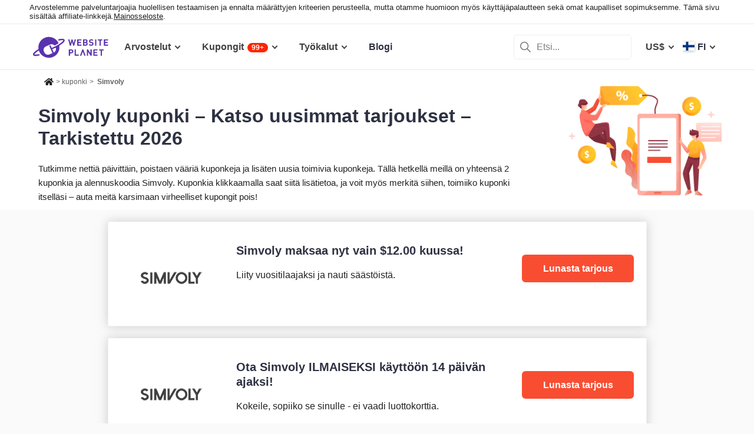

--- FILE ---
content_type: text/html; charset=UTF-8
request_url: https://www.websiteplanet.com/fi/coupon/simvoly/
body_size: 20638
content:
<!DOCTYPE html>
<html lang="fi" country="US"  >
    <head>
    	<!-- 
                           ++++++++                                                                                                                   
                       ++++++++++++++++                                                                                                               
                     ++++++++++++++++++++                                                                                                             
                    ++++++++++++++++++++++            ++                                                                                              
                  ++++++++++++++++++++++++++     +++++++++++                                                                                          
                 ++++++++++++++++++++++++++++   ++++++++++++      +++    ++   +++  +++++++++  ++++++++    +++++++   +++  ++++++++++  ++++++++         
                ++++++++++++++++++++++++++++++  +++++++++++++      +++  ++++  +++  +++++++++  +++++++++   ++++++++  +++  ++++++++++  ++++++++         
               ++++++++++++++++++++++++++++++++  +       ++++      +++  ++++  +++  ++++       +++   +++  ++++  ++   +++     ++++     +++              
               ++++++++++++++++++++++++++++++++         ++++       +++  ++++  +++  +++        +++   +++  +++        +++     +++      +++              
              ++++++++++++++++++++++++++++++++++       +++++       +++++++++ +++   ++++++++   +++++++++  ++++++     +++     +++      +++++++          
             ++++++++++++++++++++++++++++++++++++     +++++         ++++++++++++   ++++++++   ++++++++    +++++++   +++     +++      +++++++          
             ++++++++++++++++++++++++++++++++++++    +++++          ++++++++++++   ++++++++   +++++++++    +++++++  +++     +++      +++++++          
             ++++++++++++++++++++++++++++++++++++  ++++++           +++++ ++++++   +++        +++   +++        +++  +++     +++      +++              
            ++++++++++++++++++++++++++++++++++++  ++++++             ++++  ++++    +++        +++   +++        +++  +++     +++      +++              
            +++++++++++++++++++++++  +++++++++  ++++++               ++++  ++++    ++++++++   +++++++++  +++++++++  +++     +++      ++++++++         
            ++++++++++++++++++++        ++++   ++++++                ++++  ++++    +++++++++  +++++++++  ++++++++   +++     +++      ++++++++         
           +++++++++++++++++++  +++      +   ++++++                  +++    ++     +++++++++  +++++++     ++++++    +++     +++      ++++++++         
           +++++++++++++++++    +++        ++++++++                                                                                                   
           ++++++++++++++       ++++     ++++++++++                                                                                                   
           +++++++++++++        ++++  +++++++++++++                                                                                                   
           ++++++++++++          ++++++++++++++++++                                                                                                   
           +++++++++++           +++++++++ ++++++++                                                                                                   
           +++++++++++            ++++++    +++++++                                                                                                   
          ++++++++++++            ++++      ++++++                  ++++++     ++            ++      +++    +++  ++++++++   +++++++++                 
         ++++++++++++              +++      ++++++                  ++++++++  +++           +++      +++    +++  ++++++++   +++++++++                 
       +++++++++++++++             ++++    +++++++                  ++++++++  +++           ++++     ++++   +++  ++++++++   +++++++++                 
      ++++++++++++++++             ++++    +++++++                  +++  ++++ +++           ++++     +++++  +++  +++           +++                    
     +++++   +++++++++              ++++  +++++++                   +++   +++ +++          ++++++    +++++  +++  +++           +++                    
    +++++    ++++++++++             ++++ ++++++++                   +++  ++++ +++          ++++++    ++++++ +++  ++++++++      +++                    
   +++++      +++++++++              +++++++++++                    ++++++++  +++         +++++++    ++++++++++  ++++++++      +++                    
  +++++       ++++++++++             +++++++++++                    +++++++   +++         +++ ++++   +++ ++++++  ++++++++      +++                    
  +++          ++++++++++          ++++++++++++                     +++       +++         +++  +++   +++ ++++++  +++           +++                    
 ++++      ++   ++++++++++      ++++++++++++++                      +++       +++        ++++  +++   +++  +++++  +++           +++                    
 +++++++++++++   ++++++++++++++++++++++++++++                       +++       +++++++++  +++    +++  +++   ++++  ++++++++      +++                    
  ++++++++++++    ++++++++++++++++++++++++++                        +++       +++++++++  +++    +++  +++   ++++  ++++++++      +++                    
   ++++++++++      ++++++++++++++++++++++++                         +++        ++++++++ +++     +++  +++    +++  ++++++++      +++                    
                    ++++++++++++++++++++++                                                                                                            
                      ++++++++++++++++++                                                                                                              
                         +++++++++++++                                                                                                                
                            ++++++                                                                                                                    
            

Looking for free web tools to improve your website? Check out our awesome directory!
https://www.websiteplanet.com/webtools/


__        __   _     ____               __  __           _        _____                
\ \      / /__| |__ |  _ \  _____   __ |  \/  | __ _  __| | ___  | ____|__ _ ___ _   _ 
 \ \ /\ / / _ \ '_ \| | | |/ _ \ \ / / | |\/| |/ _` |/ _` |/ _ \ |  _| / _` / __| | | |
  \ V  V /  __/ |_) | |_| |  __/\ V /  | |  | | (_| | (_| |  __/ | |__| (_| \__ \ |_| |
   \_/\_/ \___|_.__/|____/ \___| \_/   |_|  |_|\__,_|\__,_|\___| |_____\__,_|___/\__, |
                                                                                 |___/ 
 -->   		<meta charset="UTF-8">
					<meta name="viewport" id="Viewport"	content="width=device-width, initial-scale=1">
				<meta name="referrer" content="no-referrer">
		<link rel="profile" href="http://gmpg.org/xfn/11">
    	<link rel="apple-touch-icon" sizes="57x57" href="https://dt2sdf0db8zob.cloudfront.net/wp-content/themes/websiteplanet/img/favicons/apple-icon-57x57.png?v=1">
        <link rel="apple-touch-icon" sizes="60x60" href="https://dt2sdf0db8zob.cloudfront.net/wp-content/themes/websiteplanet/img/favicons/apple-icon-60x60.png?v=1">
        <link rel="apple-touch-icon" sizes="72x72" href="https://dt2sdf0db8zob.cloudfront.net/wp-content/themes/websiteplanet/img/favicons/apple-icon-72x72.png?v=1">
        <link rel="apple-touch-icon" sizes="76x76" href="https://dt2sdf0db8zob.cloudfront.net/wp-content/themes/websiteplanet/img/favicons/apple-icon-76x76.png?v=1">
        <link rel="apple-touch-icon" sizes="114x114" href="https://dt2sdf0db8zob.cloudfront.net/wp-content/themes/websiteplanet/img/favicons/apple-icon-114x114.png?v=1">
        <link rel="apple-touch-icon" sizes="120x120" href="https://dt2sdf0db8zob.cloudfront.net/wp-content/themes/websiteplanet/img/favicons/apple-icon-120x120.png?v=1">
        <link rel="apple-touch-icon" sizes="144x144" href="https://dt2sdf0db8zob.cloudfront.net/wp-content/themes/websiteplanet/img/favicons/apple-icon-144x144.png?v=1">
        <link rel="apple-touch-icon" sizes="152x152" href="https://dt2sdf0db8zob.cloudfront.net/wp-content/themes/websiteplanet/img/favicons/apple-icon-152x152.png?v=1">
        <link rel="apple-touch-icon" sizes="180x180" href="https://dt2sdf0db8zob.cloudfront.net/wp-content/themes/websiteplanet/img/favicons/apple-icon-180x180.png?v=1">
        <link rel="icon" type="image/png" sizes="192x192"  href="https://dt2sdf0db8zob.cloudfront.net/wp-content/themes/websiteplanet/img/favicons/android-icon-192x192.png?v=1">
        <link rel="icon" type="image/png" sizes="32x32" href="https://dt2sdf0db8zob.cloudfront.net/wp-content/themes/websiteplanet/img/favicons/favicon-32x32.png?v=1">
        <link rel="icon" type="image/png" sizes="96x96" href="https://dt2sdf0db8zob.cloudfront.net/wp-content/themes/websiteplanet/img/favicons/favicon-96x96.png?v=1">
        <link rel="icon" type="image/png" sizes="16x16" href="https://dt2sdf0db8zob.cloudfront.net/wp-content/themes/websiteplanet/img/favicons/favicon-16x16.png?v=1">
    	    			        <link rel="preload" href="https://www.websiteplanet.com/wp-content/uploads/static/header-6814-671733d877d7ea5e6c972a4f2dfc607c.min.css" as="style" media="all" fetchpriority="high"><link rel="preload" href="https://www.websiteplanet.com/wp-content/uploads/static/footer-6814-75272cb8532df3c7521b350a5c3cf3a0.min.js" as="script" fetchpriority="low"><link rel="stylesheet" href="https://www.websiteplanet.com/wp-content/uploads/static/header-6814-671733d877d7ea5e6c972a4f2dfc607c.min.css" media="all"><link rel="alternate" hreflang="en" href="https://www.websiteplanet.com/coupon/simvoly/" /><link rel="alternate" hreflang="da" href="https://www.websiteplanet.com/da/coupon/simvoly/" /><link rel="alternate" hreflang="de" href="https://www.websiteplanet.com/de/coupon/simvoly/" /><link rel="alternate" hreflang="es" href="https://www.websiteplanet.com/es/coupon/simvoly/" /><link rel="alternate" hreflang="fr" href="https://www.websiteplanet.com/fr/coupon/simvoly/" /><link rel="alternate" hreflang="id" href="https://www.websiteplanet.com/id/coupon/simvoly/" /><link rel="alternate" hreflang="it" href="https://www.websiteplanet.com/it/coupon/simvoly/" /><link rel="alternate" hreflang="hu" href="https://www.websiteplanet.com/hu/coupon/simvoly/" /><link rel="alternate" hreflang="nl" href="https://www.websiteplanet.com/nl/coupon/simvoly/" /><link rel="alternate" hreflang="nb" href="https://www.websiteplanet.com/nb/coupon/simvoly/" /><link rel="alternate" hreflang="pl" href="https://www.websiteplanet.com/pl/coupon/simvoly/" /><link rel="alternate" hreflang="pt-br" href="https://www.websiteplanet.com/pt-br/coupon/simvoly/" /><link rel="alternate" hreflang="ro" href="https://www.websiteplanet.com/ro/coupon/simvoly/" /><link rel="alternate" hreflang="fi" href="https://www.websiteplanet.com/fi/coupon/simvoly/" /><link rel="alternate" hreflang="sv" href="https://www.websiteplanet.com/sv/coupon/simvoly/" /><link rel="alternate" hreflang="vi" href="https://www.websiteplanet.com/vi/coupon/simvoly/" /><link rel="alternate" hreflang="tr" href="https://www.websiteplanet.com/tr/coupon/simvoly/" /><link rel="alternate" hreflang="cs" href="https://www.websiteplanet.com/cs/coupon/simvoly/" /><link rel="alternate" hreflang="el" href="https://www.websiteplanet.com/el/coupon/simvoly/" /><link rel="alternate" hreflang="ru" href="https://www.websiteplanet.com/ru/coupon/simvoly/" /><link rel="alternate" hreflang="uk" href="https://www.websiteplanet.com/uk/coupon/simvoly/" /><link rel="alternate" hreflang="bg" href="https://www.websiteplanet.com/bg/coupon/simvoly/" /><link rel="alternate" hreflang="th" href="https://www.websiteplanet.com/th/coupon/simvoly/" /><link rel="alternate" hreflang="ja" href="https://www.websiteplanet.com/ja/coupon/simvoly/" /><link rel="alternate" hreflang="zh-hans" href="https://www.websiteplanet.com/zh-hans/coupon/simvoly/" /><link rel="alternate" hreflang="ko" href="https://www.websiteplanet.com/ko/coupon/simvoly/" /><link rel="alternate" hreflang="he" href="https://www.websiteplanet.com/he/coupon/simvoly/" /><link rel="alternate" hreflang="ar" href="https://www.websiteplanet.com/ar/coupon/simvoly/" /><link rel="alternate" hreflang="hr" href="https://www.websiteplanet.com/hr/coupon/simvoly/" /><link rel="alternate" hreflang="x-default" href="https://www.websiteplanet.com/coupon/simvoly/" /><meta property="fb:app_id" content="603733949782292"/><title>Simvoly kuponki &#8211; Katso uusimmat tarjoukset &#8211; Tarkistettu 2026</title><meta name="description" content="Uusimmat tarjoukset palvelusta Simvoly - parhaat Simvoly-alennuskoodit 2026 . Liity Simvoly-käyttäjäksi tänään!" /><link rel="canonical" href="https://www.websiteplanet.com/fi/coupon/simvoly/" /><meta property="og:locale" content="fi" /><meta property="og:type" content="object" /><meta property="og:title" content="Simvoly kuponki &#8211; Katso uusimmat tarjoukset &#8211; Tarkistettu 2026" /><meta property="og:description" content="Uusimmat tarjoukset palvelusta Simvoly - parhaat Simvoly-alennuskoodit 2026 . Liity Simvoly-käyttäjäksi tänään!" /><meta property="og:url" content="https://www.websiteplanet.com/fi/coupon/simvoly/" /><meta property="og:site_name" content="Website Planet" /><meta property="og:image" content="https://dt2sdf0db8zob.cloudfront.net/wp-content/uploads/2023/01/coupon.png" /><meta property="og:image:secure_url" content="https://dt2sdf0db8zob.cloudfront.net/wp-content/uploads/2023/01/coupon.png" /><meta property="og:image:width" content="1200" /><meta property="og:image:height" content="600" /><meta name="twitter:card" content="summary" /><meta name="twitter:site" content="@website_planet" /><meta name="twitter:description" content="Uusimmat tarjoukset palvelusta Simvoly - parhaat Simvoly-alennuskoodit 2026 . Liity Simvoly-käyttäjäksi tänään!" /><meta name="twitter:title" content="Simvoly kuponki &#8211; Katso uusimmat tarjoukset &#8211; Tarkistettu 2026" /><meta name="twitter:image" content="https://dt2sdf0db8zob.cloudfront.net/wp-content/uploads/2023/01/coupon.png" /><script type="application/ld+json">[{"@context":"http:\/\/schema.org","@type":"Review","reviewBody":"","itemReviewed":{"@type":"SoftwareApplication","name":"Coupons Simvoly","offers":{"@type":"AggregateOffer","highPrice":12,"priceCurrency":"USD","lowPrice":"0","offerCount":2,"offers":[{"@type":"Offer","category":"Coupon","name":false,"availabilityEnds":"All time available"},{"@type":"Offer","category":"Coupon","name":false,"availabilityEnds":"All time available"}]},"aggregateRating":{"@type":"AggregateRating","reviewCount":7,"worstRating":"1","ratingValue":"4.38","bestRating":"5"},"operatingSystem":"All","applicationCategory":"Verkkosivujen rakennusty\u00f6kalut"},"reviewRating":{"@type":"Rating","bestRating":"5","ratingValue":"4.38","worstRating":"0"},"author":{"@type":"Person","name":"Donna Moses"}}]</script><meta name='robots' content='index, follow, max-image-preview:large'/><link rel="preconnect" href="https://wsknow.net">
<link rel="dns-prefetch" href="https://wsknow.net">
<link rel="preconnect" href="https://dt2sdf0db8zob.cloudfront.net">
<link rel="dns-prefetch" href="https://dt2sdf0db8zob.cloudfront.net">
		<script>
	var TrackingQueryString = function () {
	// This function is anonymous, is executed immediately and
	// the return value is assigned to QueryString!
	var query_string = {};
	var query = window.location.search.substring(1);
	var vars = query.split("&");
	for (var i=0;i<vars.length;i++) {
		var pair = vars[i].split("=");
			// If first entry with this name
		if (typeof query_string[pair[0]] === "undefined") {
		query_string[pair[0]] = decodeURIComponent(pair[1]);
			// If second entry with this name
		} else if (typeof query_string[pair[0]] === "string") {
		var arr = [ query_string[pair[0]],decodeURIComponent(pair[1]) ];
		query_string[pair[0]] = arr;
			// If third or later entry with this name
		} else {
		query_string[pair[0]].push(decodeURIComponent(pair[1]));
		}
	}
	return query_string;
    }();

	function generateGUID() {
		let m='xxxxxxxx-xxxx-4xxx-yxxx-xxxxxxxxxxxx', i= 0, u= '';
		while(i++<36) {
			let c = m[i-1],r= Math.random()*16|0, v= c=='x' ? r : (r&0x3|0x8);
			u += (c=='-'||c=='4') ? c : v.toString(16);
		}
		return u.toUpperCase();
	}

	if (typeof userGUID === 'undefined') {
		var userGUID = generateGUID();
	}

    </script>
<!-- Google tag (gtag.js) -->
<script async src="https://www.googletagmanager.com/gtag/js?id=G-7L0W5XYKZE"></script>
<script>
		window.dataLayer = window.dataLayer || [];
		function gtag(){
			dataLayer.push(arguments);
			window.googleEvents = window.googleEvents || [];
			window.googleEvents.push(arguments);
		}
		const EU_codes=["AT","BE","BG","HR","CY","CZ","DK","EE","FI","FR","DE","GR","HU","IE","IT","LV","LT","LU","MT","NL","PL","PT","RO","SK","SI","ES","SE"];
			const countryAttribute = document.querySelector("html").getAttribute("country");
			window.isEU = EU_codes.includes(countryAttribute);
			if (window.isEU) {
				let oneTrustScriptElement = document.createElement('script');
				oneTrustScriptElement.type = 'text/javascript';
				oneTrustScriptElement.textContent = 'function OptanonWrapper() { }';
				document.head.appendChild(oneTrustScriptElement);

				let oneTrustID = '018e0dcf-b998-7943-ae78-60e29849d514';
				let oneTrustScript = document.createElement('script');
				oneTrustScript.type = 'text/javascript';
				oneTrustScript.src = 'https://cdn.cookielaw.org/scripttemplates/otSDKStub.js';
				
				oneTrustScript.setAttribute('data-domain-script', oneTrustID);
				oneTrustScript.setAttribute('data-document-language', true);
				document.head.appendChild(oneTrustScript);
				gtag('consent', 'default', {
					'ad_storage': 'denied',
					'ad_user_data': 'denied',
					'ad_personalization': 'denied',
					'analytics_storage': 'granted',
					'wait_for_update': 500 
				});
			}
		gtag('js', new Date());

		gtag('config', 'G-7L0W5XYKZE', {
			'user_id': userGUID
			});
		console.log('GA-event: pageview');

		if(typeof varid !== 'undefined' && varid !== null && varid !== '' && typeof expid !== 'undefined' && expid !== null && expid !== '') {
			gtag('config', 'G-7L0W5XYKZE', {
				'experiments': [
					{'expId': expid}
				]
				});
			gtag('config', 'G-7L0W5XYKZE', {
				'experiments': [
					{'expVar': expid}
				]
				});

		}

		window.ga4IdsValuesVar;
		
		gtag('get', 'G-7L0W5XYKZE', 'client_id', (client_id) => {
			console.log('client_id:' + client_id);
			gtag('get', 'G-7L0W5XYKZE', 'session_id', (session_id) => {
				console.log('session_id:' + session_id);
				const interval = setInterval(() => {
					if (typeof aloomaTrackPageview === 'function' && typeof dataAloomaIds.pageviewRandomId != 'undefined' ) {
						clearInterval(interval);
						const ga4IdsValues = {
								"pageview_id": dataAloomaIds.pageviewRandomId,
								"client_id": client_id,
								"session_id": session_id
						};
						window.ga4IdsValuesVar = ga4IdsValues;
						aloomaTrackPageview("gcid", ga4IdsValues);
					}
				}, 100);
			});




		});


		(function() {
			// Function to get the value of a cookie by name
			function getWebCookie(name) {
				const value = `; ${document.cookie}`;
				const parts = value.split(`; ${name}=`);
				if (parts.length === 2) return parts.pop().split(';').shift();
			}

			// Function to get URL parameter by name
			function getURLParameter(name) {
				return new URLSearchParams(window.location.search).get(name);
			}

			// Function to extract client ID from _ga cookie
			function extractClientID(gaCookie) {
				const parts = gaCookie.split('.');
				return parts.slice(2).join('.');
			}

			// Function to extract session ID from ga cookie
			function extractSessionID(gaCookie) {
				const parts = gaCookie.split('.');
				return parts[2];
			}

			// Function to collect and log cookie data
			function collectCookieData() {
				const cookiesClientID = getWebCookie('_ga');
				const measurementIdCookie = document.cookie.split('; ').find(row => row.startsWith('_ga_') && !row.startsWith('_ga='));

				if (measurementIdCookie) {
					const [fullMeasurementId, measurementIdValue] = measurementIdCookie.split('=');
					const cookiesSessionID = extractSessionID(measurementIdValue);

					const ga4IdsCookieValues = {
						"client_id": extractClientID(cookiesClientID),
						"session_id": cookiesSessionID
					};

					if (getURLParameter('variation')) {
						console.log(ga4IdsCookieValues);
					}

					if (typeof aloomaTrackPageview === 'function' && typeof dataAloomaIds.pageviewRandomId != 'undefined') {
						ga4IdsCookieValues.pageview_id = dataAloomaIds.pageviewRandomId;
						aloomaTrackPageview("gcid2", ga4IdsCookieValues);
					} else {
						waitForAloomaTrackPageview(ga4IdsCookieValues);
					}
				} else if (getURLParameter('variation')) {
					console.log("Measurement ID cookie not found");
				}
			}

			// Function to wait for aloomaTrackPageview to be defined
			function waitForAloomaTrackPageview(ga4IdsCookieValues) {
				const interval = setInterval(() => {
					if (typeof aloomaTrackPageview === 'function' && typeof dataAloomaIds.pageviewRandomId != 'undefined') {
						clearInterval(interval);
						ga4IdsCookieValues.pageview_id = dataAloomaIds.pageviewRandomId;
						aloomaTrackPageview("gcid2", ga4IdsCookieValues);
					}
				}, 100); // Check every 100ms
			}

			// Initial check if cookies and aloomaTrackPageview exist
			if (getWebCookie('_ga') && document.cookie.includes('_ga_')) {
				collectCookieData();
			} else {
				// MutationObserver to wait for cookies
				const observer = new MutationObserver(() => {
					if (getWebCookie('_ga') && document.cookie.includes('_ga_')) {
						observer.disconnect(); // Stop observing
						collectCookieData();
					}
				});
				observer.observe(document, { attributes: true, childList: true, subtree: true });
			}
		})();

</script>
<!-- End Google Analytics -->




<!-- start Alooma -->
<script type="text/javascript">
(function(e,b){if(!b.__SV){var a,f,i,g;
window.alooma=b;
b._i=[];
b.init=function(a,e,d){function f(b,h){var a=h.split(".");
2==a.length&&(b=b[a[0]],h=a[1]);
b[h]=function(){b.push([h].concat(Array.prototype.slice.call(arguments,0)))}}var c=b;
"undefined"!==typeof d?c=b[d]=[]:d="alooma";
c.people=c.people||[];
c.toString=function(b){var a="alooma";
"alooma"!==d&&(a+="."+d);
b||(a+=" (stub)");
return a};
c.people.toString=function(){return c.toString(1)+".people (stub)"};
i="disable time_event track track_custom_event track_pageview track_links track_forms register register_once alias unregister identify name_tag set_config people.set people.set_once people.increment people.append people.union people.track_charge people.clear_charges people.delete_user".split(" ");
 for(g=0;
     g<i.length;
     g++)f(c,i[g]);
b._i.push([a,e,d])};
b.__SV=1.2;
a=e.createElement("script");
a.type="text/javascript";
a.async=!0;
var ALOOMA_CUSTOM_LIB_URL ="https://dt2sdf0db8zob.cloudfront.net/jssdk/track/jssdk-alooma.min.js?v2";
a.src="undefined"!==typeof ALOOMA_CUSTOM_LIB_URL?ALOOMA_CUSTOM_LIB_URL:"file:"===e.location.protocol&&"//cdn.alooma.com/libs/alooma-latest.min.js".match(/^\/\//)?"https://cdn.alooma.com/libs/alooma-latest.min.js":"//cdn.alooma.com/libs/alooma-latest.min.js";
f=e.getElementsByTagName("script")[0];
f.parentNode.insertBefore(a,f)}})(document,window.alooma||[]);
alooma.init("gBsWnjXdjn", {"api_host": location.protocol+'//'+location.hostname+ "/jssdk","fb_host":"https://wsknow.net/jssdk"},"newiknowlogy");
var dataAloomaIds = {pageviewRandomId: '3|'+ Date.now(), clickoutRandomIdPrefix: 1, user_id: userGUID};

var splitCurrentUrl = {};
splitCurrentUrl.host=window.location.origin + window.location.pathname;
splitCurrentUrl.params=TrackingQueryString;

</script>
<!-- end Alooma -->  
	</head>
 <body class="page-template page-template-page-coupon page-template-page-coupon-php page page-id-1553797 us" id="body">
	
    
    <div class="ftc-wrapper "><div class="ftc-container"><div id="ftc-block" class="ftc-block">Arvostelemme palveluntarjoajia huolellisen testaamisen ja ennalta määrättyjen kriteerien perusteella, mutta otamme huomioon myös käyttäjäpalautteen sekä omat kaupalliset sopimuksemme. Tämä sivu sisältää affiliate-linkkejä.<a href="https://www.websiteplanet.com/disclosure/" target="_blank">Mainosseloste</a>.</div></div></div>    
    <div id="page" class="site">
		<header id="masthead" class="site-header" role="banner">
			<div class="header-container">
				<div class="site-header-mobile-fixed">
					<a href="https://www.websiteplanet.com/fi/" class="site-branding" data-name="SiteLogo" rel="home"><svg xmlns="http://www.w3.org/2000/svg" xmlns:xlink="http://www.w3.org/1999/xlink" viewBox="0 0 816 287" aria-label="logo" role="img"><g transform="matrix(1.60418 0 0 -1.60418 -81.6065 316.148)">
        <path d="M333.765 161.56l-6.65-26.893-7.787 26.893h-6.23l-7.787-26.893-6.6 26.893h-8.685l11.38-42.648h6.95l7.845 25.876 7.847-25.876h6.948l11.44 42.648h-8.685zm45.1-7.43v7.43h-28.093V118.9h28.093v7.428h-19.768V136.7h16.832v7.428h-16.832v10h19.768z"/><path d="M407.018 126.338h-8.686v10.482h8.686c3.772 0 5.57-2.336 5.57-5.2s-1.798-5.273-5.57-5.273m-8.686 27.792h8.147c3.533 0 5.5-1.975 5.5-4.9s-1.977-4.912-5.5-4.912h-8.147v9.822zm22.582-22.94c0 5.7-3.294 8.387-5.87 9.586 2.158 1.018 5.273 4.072 5.273 8.804 0 7.3-4.852 11.98-13.178 11.98h-17.133V118.9h17.85c7.608 0 13.058 4.313 13.058 12.28m35.756 9.355c-1.797 1.676-4.252 2.756-8.146 3.295l-5.032.717c-1.736.24-3.114.9-3.954 1.678-.896.838-1.257 1.977-1.257 3.054 0 2.935 2.157 5.392 6.6 5.392 2.816 0 6.05-.36 8.744-2.935l5.272 5.2c-3.654 3.535-7.906 4.972-13.777 4.972-9.223 0-14.854-5.332-14.854-12.938 0-3.594 1.018-6.35 3.055-8.387 1.915-1.856 4.612-2.995 8.264-3.534l5.154-.718c1.976-.3 2.934-.72 3.772-1.498.898-.838 1.317-2.096 1.317-3.594 0-3.414-2.634-5.27-7.546-5.27-3.954 0-7.607.896-10.302 3.594l-5.4-5.393c4.192-4.252 9.104-5.63 15.572-5.63 8.925 0 15.813 4.67 15.813 12.937 0 3.774-1.018 6.9-3.294 9.045m22.45 21.028h-8.326V118.9h8.326v42.648zm20.905-42.66h8.325v35.22h11.14v7.428h-30.608v-7.428h11.142V118.9zm29.23 0h28.093v7.428H537.6V136.7h16.83v7.427H537.6v10.002h19.767v7.428h-28.093V118.9zm-218.5-44.277h-7.786v11.68h7.786c3.773 0 6.17-2.397 6.17-5.87s-2.397-5.8-6.17-5.8m.42 19.107H294.65V51.082h8.327v16.055h8.206c8.805 0 14.076 6.05 14.076 13.297s-5.27 13.296-14.076 13.296m30.897 0h-8.326V51.082h27.675v7.43h-19.35v35.22zm97.647-26.115l-16.9 26.115h-7.428V51.082h8.328v26.176l16.9-26.176h7.428V93.73h-8.327V67.615z"/><path d="M458.733 51.082h28.1v7.43h-19.767v10.36H483.9V76.3h-16.833v10.002h19.767v7.427h-28.1V51.082zm38.313 35.22H508.2V51.08h8.324V86.3h11.14v7.428h-30.608V86.3zM385.042 93.73l-15.515-42.648h8.686L388.335 78.8l10.123-27.728h8.686L391.57 93.73h-6.528zM193.828 72.425L183.73 95.273l17.66 7.804 5.346 2.465c5.152-12.652-.54-27.28-12.9-33.117m72.45 86.152c-3.396 7.684-15.7 8.96-38.727 4.006a4.61 4.61 0 0 1-1.226-.348c-2.367-1.045-3.44-3.813-2.393-6.18a4.69 4.69 0 0 1 5.536-2.619c10.643 2.292 17.386 2.834 21.605 2.714h.01c1.8-.052 3.14-.224 4.126-.43 1.635-.34 2.348-2.06 1.342-3.68s-2.888-3.996-6.4-7.265c-5.996-5.578-15.122-12.2-26.4-19.176-9.216-5.695-17.77-10.267-26.148-13.97l-17.66-7.806-6.552 14.825-.154-.066a4.51 4.51 0 0 1-5.942 2.3c-2.276-1.004-3.307-3.666-2.3-5.942l-.154-.068 20.436-46.237-20.222-8.937c-13.007-5.75-28.353.2-34.102 13.197l-3.083 6.976c-5.75 13.008.2 28.352 13.198 34.102l28.184 12.455c10.548 4.662 22.635 1.637 29.893-6.6 6.737 3.2 13.657 7.008 21.033 11.566l5.9 3.742-.368.862c-15.73 35.593-57.338 51.695-92.932 35.965C102.8 158.695 86.648 127.076 91.7 96.16c-9.67-6.046-17.763-11.83-23.824-17.052C60.85 73.04 51.91 64.058 55.442 56.06c3.44-7.778 16.016-8.994 39.564-3.826a4.61 4.61 0 0 1 1.2.343 4.69 4.69 0 0 1 2.393 6.182c-.956 2.162-3.348 3.236-5.558 2.6-15.16-3.33-22.62-3.176-26.148-2.53-1.945.355-2.602 2.414-1.74 3.764C67.738 66.66 75.32 74.634 94 86.56a71.41 71.41 0 0 1 2.831-7.543c15.73-35.594 57.34-51.696 92.933-35.965 30.032 13.273 46.187 44.967 41.055 75.926 11.486 7.23 20.72 14.1 26.796 19.984 3.007 2.902 12.154 11.742 8.674 19.615"/></g></svg></a>
					<div class="header-menu-button header-menu-mob-button" id="header-menu-button"><span></span><span></span><span></span></div>
                                        	<div class="header-lang-menu-button header-menu-mob-button" id="header-lang-menu-button"><span class="header-nav-menu-item-text header-nav-menu-item-text-wpml header-nav-menu-item-wpml-selected-lang-flag bg-fi"></span></div>                                        <div class="header-cur-menu-button header-menu-mob-button" id="header-cur-menu-button">€</div>
                    <div class="header-search-menu-button header-menu-mob-button" id="header-search-menu-button"></div>
                    <nav id="header-main-nav" class="header-main-nav header-nav" role="navigation">
    					<ul id="new-primary-menu" class="menu"><li class="header-nav-menu-item menu-item-has-children menu-item-vendors" tabindex="0"><span class="header-nav-menu-item-text">Arvostelut</span>    <ul class="header-nav-sub-menu reviews tools-count-2 lang-fi">
    
    	<li class="menu-item-second-level first-item-reviews">
    	<span class="menu-item-first-name">SELAA KATEGORIOITTAIN</span>
             					<a href="https://www.websiteplanet.com/fi/website-builders/" class="header-nav-cat-title newmenu_websitebuilder" onclick="trackClickout('event', 'Top_menu_Events', 'fi', 'Kotisivukoneet', this, false)">
    				Kotisivukoneet                    </a>
            					<a href="https://www.websiteplanet.com/fi/web-hosting/" class="header-nav-cat-title newmenu_webhosting" onclick="trackClickout('event', 'Top_menu_Events', 'fi', 'Webhotellit', this, false)">
    				Webhotellit                    </a>
            					<a href="https://www.websiteplanet.com/fi/project-management-software/" class="header-nav-cat-title newmenu_projectmanagement" onclick="trackClickout('event', 'Top_menu_Events', 'fi', 'Ohjelmistot projektinhallintaan', this, false)">
    				Ohjelmistot projektinhallintaan                    </a>
            					<a href="https://www.websiteplanet.com/fi/landing-page-creators/" class="header-nav-cat-title newmenu_lpcreator" onclick="trackClickout('event', 'Top_menu_Events', 'fi', 'Aloitussivujen luomistyökalut', this, false)">
    				Aloitussivujen luomistyökalut                    </a>
                    </li>
        <li class="menu-item-second-level tablet-only">
             					<a href="https://www.websiteplanet.com/fi/website-builders/" class="header-nav-cat-title newmenu_websitebuilder" onclick="trackClickout('event', 'Top_menu_Events', 'fi', 'Kotisivukoneet', this, false)">
    				Kotisivukoneet                    </a>
            					<a href="https://www.websiteplanet.com/fi/web-hosting/" class="header-nav-cat-title newmenu_webhosting" onclick="trackClickout('event', 'Top_menu_Events', 'fi', 'Webhotellit', this, false)">
    				Webhotellit                    </a>
            					<a href="https://www.websiteplanet.com/fi/project-management-software/" class="header-nav-cat-title newmenu_projectmanagement" onclick="trackClickout('event', 'Top_menu_Events', 'fi', 'Ohjelmistot projektinhallintaan', this, false)">
    				Ohjelmistot projektinhallintaan                    </a>
            					<a href="https://www.websiteplanet.com/fi/landing-page-creators/" class="header-nav-cat-title newmenu_lpcreator" onclick="trackClickout('event', 'Top_menu_Events', 'fi', 'Aloitussivujen luomistyökalut', this, false)">
    				Aloitussivujen luomistyökalut                    </a>
                    </li>
        <div class="menu-item-second-name">SELAA SUOSITUIMPIA PALVELUITA</div>
                                 <li class="menu-item-second-level">
                <a href="https://www.websiteplanet.com/fi/website-builders/" class="header-nav-cat-title newmenu_websitebuilder" onclick="trackClickout('event', 'Top_menu_Events', 'fi', 'Kotisivukoneet', this, false)">
                    Kotisivukoneet                </a>
               
                    <ul class="sub-menu" data-catid="598">
                                                        <li class="header-nav-cat-item">
                                    <a href="https://www.websiteplanet.com/fi/website-builders/wix/" onclick="trackClickout('event', 'Top_menu_Events', 'fi', 'wix', this, false)">Wix</a>
                                </li>
                                                            <li class="header-nav-cat-item">
                                    <a href="https://www.websiteplanet.com/fi/website-builders/squarespace/" onclick="trackClickout('event', 'Top_menu_Events', 'fi', 'squarespace', this, false)">SquareSpace</a>
                                </li>
                                                            <li class="header-nav-cat-item">
                                    <a href="https://www.websiteplanet.com/website-builders/hostinger-website-builder/" onclick="trackClickout('event', 'Top_menu_Events', 'fi', 'hostinger website builder', this, false)">Hostinger Website Builder</a>
                                </li>
                                                            <li class="header-nav-cat-item">
                                    <a href="https://www.websiteplanet.com/fi/website-builders/shopify/" onclick="trackClickout('event', 'Top_menu_Events', 'fi', 'shopify', this, false)">Shopify</a>
                                </li>
                                                            <li class="header-nav-cat-item">
                                    <a href="https://www.websiteplanet.com/fi/website-builders/1and1-ionos/" onclick="trackClickout('event', 'Top_menu_Events', 'fi', 'ionos kotisivukone', this, false)">IONOS Kotisivukone</a>
                                </li>
                                                    <li class="header-nav-cat-all nav-cat-all">
                            <a href="https://www.websiteplanet.com/fi/website-builders/" onclick="trackClickout('event', 'Top_menu_Events', 'fi', 'View all Kotisivukoneet', this, false)">Näytä paras</a>
                        </li>
                    </ul>
              

            </li>
                                               <li class="menu-item-second-level">
                <a href="https://www.websiteplanet.com/fi/web-hosting/" class="header-nav-cat-title newmenu_webhosting" onclick="trackClickout('event', 'Top_menu_Events', 'fi', 'Webhotellit', this, false)">
                    Webhotellit                </a>
               
                    <ul class="sub-menu" data-catid="597">
                                                        <li class="header-nav-cat-item">
                                    <a href="https://www.websiteplanet.com/web-hosting/hostinger/" onclick="trackClickout('event', 'Top_menu_Events', 'fi', 'hostinger', this, false)">Hostinger</a>
                                </li>
                                                            <li class="header-nav-cat-item">
                                    <a href="https://www.websiteplanet.com/web-hosting/1and1-ionos-hosting/" onclick="trackClickout('event', 'Top_menu_Events', 'fi', 'ionos', this, false)">IONOS</a>
                                </li>
                                                            <li class="header-nav-cat-item">
                                    <a href="https://www.websiteplanet.com/web-hosting/siteground/" onclick="trackClickout('event', 'Top_menu_Events', 'fi', 'siteground', this, false)">SiteGround</a>
                                </li>
                                                            <li class="header-nav-cat-item">
                                    <a href="https://www.websiteplanet.com/web-hosting/hostarmada/" onclick="trackClickout('event', 'Top_menu_Events', 'fi', 'hostarmada', this, false)">HostArmada</a>
                                </li>
                                                            <li class="header-nav-cat-item">
                                    <a href="https://www.websiteplanet.com/web-hosting/interserver/" onclick="trackClickout('event', 'Top_menu_Events', 'fi', 'interserver', this, false)">InterServer</a>
                                </li>
                                                    <li class="header-nav-cat-all nav-cat-all">
                            <a href="https://www.websiteplanet.com/fi/web-hosting/" onclick="trackClickout('event', 'Top_menu_Events', 'fi', 'View all Webhotellit', this, false)">Näytä paras</a>
                        </li>
                    </ul>
              

            </li>
                                               <li class="menu-item-second-level">
                <a href="https://www.websiteplanet.com/fi/project-management-software/" class="header-nav-cat-title newmenu_projectmanagement" onclick="trackClickout('event', 'Top_menu_Events', 'fi', 'Ohjelmistot projektinhallintaan', this, false)">
                    Ohjelmistot projektinhallintaan                </a>
               
                    <ul class="sub-menu" data-catid="1351">
                                                        <li class="header-nav-cat-item">
                                    <a href="https://www.websiteplanet.com/project-management-software/monday-com/" onclick="trackClickout('event', 'Top_menu_Events', 'fi', 'monday.com', this, false)">monday.com</a>
                                </li>
                                                            <li class="header-nav-cat-item">
                                    <a href="https://www.websiteplanet.com/project-management-software/clickup/" onclick="trackClickout('event', 'Top_menu_Events', 'fi', 'clickup', this, false)">ClickUp</a>
                                </li>
                                                            <li class="header-nav-cat-item">
                                    <a href="https://www.websiteplanet.com/project-management-software/smartsheet/" onclick="trackClickout('event', 'Top_menu_Events', 'fi', 'smartsheet', this, false)">Smartsheet</a>
                                </li>
                                                            <li class="header-nav-cat-item">
                                    <a href="https://www.websiteplanet.com/project-management-software/jira/" onclick="trackClickout('event', 'Top_menu_Events', 'fi', 'jira', this, false)">Jira</a>
                                </li>
                                                            <li class="header-nav-cat-item">
                                    <a href="https://www.websiteplanet.com/project-management-software/hubspot-project-management/" onclick="trackClickout('event', 'Top_menu_Events', 'fi', 'hubspot', this, false)">HubSpot</a>
                                </li>
                                                    <li class="header-nav-cat-all nav-cat-all">
                            <a href="https://www.websiteplanet.com/fi/project-management-software/" onclick="trackClickout('event', 'Top_menu_Events', 'fi', 'View all Ohjelmistot projektinhallintaan', this, false)">Näytä paras</a>
                        </li>
                    </ul>
              

            </li>
                                               <li class="menu-item-second-level">
                <a href="https://www.websiteplanet.com/fi/landing-page-creators/" class="header-nav-cat-title newmenu_lpcreator" onclick="trackClickout('event', 'Top_menu_Events', 'fi', 'Aloitussivujen luomistyökalut', this, false)">
                    Aloitussivujen luomistyökalut                </a>
               
                    <ul class="sub-menu" data-catid="594">
                                                        <li class="header-nav-cat-item">
                                    <a href="https://www.websiteplanet.com/fi/landing-page-creators/sendinblue/" onclick="trackClickout('event', 'Top_menu_Events', 'fi', 'brevo', this, false)">Brevo</a>
                                </li>
                                                            <li class="header-nav-cat-item">
                                    <a href="https://www.websiteplanet.com/fi/?post_type=vendor&p=66055" onclick="trackClickout('event', 'Top_menu_Events', 'fi', 'pagewiz', this, false)">PageWiz</a>
                                </li>
                                                            <li class="header-nav-cat-item">
                                    <a href="https://www.websiteplanet.com/fi/landing-page-creators/instapage/" onclick="trackClickout('event', 'Top_menu_Events', 'fi', 'instapage', this, false)">InstaPage</a>
                                </li>
                                                            <li class="header-nav-cat-item">
                                    <a href="https://www.websiteplanet.com/fi/?post_type=vendor&p=57251" onclick="trackClickout('event', 'Top_menu_Events', 'fi', 'getresponse', this, false)">GetResponse</a>
                                </li>
                                                            <li class="header-nav-cat-item">
                                    <a href="https://www.websiteplanet.com/fi/landing-page-creators/landingi/" onclick="trackClickout('event', 'Top_menu_Events', 'fi', 'landingi', this, false)">Landingi</a>
                                </li>
                                                    <li class="header-nav-cat-all nav-cat-all">
                            <a href="https://www.websiteplanet.com/fi/landing-page-creators/" onclick="trackClickout('event', 'Top_menu_Events', 'fi', 'View all Aloitussivujen luomistyökalut', this, false)">Näytä paras</a>
                        </li>
                    </ul>
              

            </li>
                          </ul>
    </li><li class="header-nav-menu-item menu-item-has-children menu-item-vendors" tabindex="0"><span class="header-nav-menu-item-text">Kupongit<span class="header-nav-menu-item-coupon" dir="ltr">99+</span></span>    <ul class="header-nav-sub-menu coupons">
                    
            <li class="menu-item-second-level">
                <a href="https://www.websiteplanet.com/fi/coupons/website-builders/" class="header-nav-cat-title newmenu_websitebuilder" onclick="trackClickout('event', 'Top_menu_Events', 'fi', 'Kotisivukoneet', this, false)">
                  Kotisivukoneet                </a>
                                <ul class="sub-menu" data-catid="598">
                                            
                        <li class="header-nav-cat-item">
                             <a href="https://www.websiteplanet.com/fi/coupon/wix/"
                                onclick="trackClickout('event', 'Top_menu_Events', 'fi', 'Wix', this, false)">
            
                                Wix<span class="countForV"> (5)</span>            
                            </a>
                        </li>
                                             
                        <li class="header-nav-cat-item">
                             <a href="https://www.websiteplanet.com/fi/coupon/squarespace/"
                                onclick="trackClickout('event', 'Top_menu_Events', 'fi', 'SquareSpace', this, false)">
            
                                SquareSpace<span class="countForV"> (4)</span>            
                            </a>
                        </li>
                                             
                        <li class="header-nav-cat-item">
                             <a href="https://www.websiteplanet.com/coupon/hostinger-website-builder/"
                                onclick="trackClickout('event', 'Top_menu_Events', 'fi', 'Hostinger Website Builder', this, false)">
            
                                Hostinger Website Builder<span class="countForV"> (5)</span>            
                            </a>
                        </li>
                                             
                        <li class="header-nav-cat-item">
                             <a href="https://www.websiteplanet.com/fi/coupon/shopify/"
                                onclick="trackClickout('event', 'Top_menu_Events', 'fi', 'Shopify', this, false)">
            
                                Shopify<span class="countForV"> (4)</span>            
                            </a>
                        </li>
                                             
                        <li class="header-nav-cat-item">
                             <a href="https://www.websiteplanet.com/fi/coupon/1and1-ionos/"
                                onclick="trackClickout('event', 'Top_menu_Events', 'fi', 'IONOS Kotisivukone', this, false)">
            
                                IONOS Kotisivukone<span class="countForV"> (4)</span>            
                            </a>
                        </li>
                                          <li class="header-nav-cat-all nav-cat-all">
                       <a href="https://www.websiteplanet.com/fi/coupons/website-builders/" onclick="trackClickout('event', 'Top_menu_Events', 'fi', 'View all Kotisivukoneet', this, false)">Näytä paras</a>
                    </li>
                </ul>
             </li>
                    
            <li class="menu-item-second-level">
                <a href="https://www.websiteplanet.com/fi/coupons/web-hosting/" class="header-nav-cat-title newmenu_webhosting" onclick="trackClickout('event', 'Top_menu_Events', 'fi', 'Webhotellit', this, false)">
                  Webhotellit                </a>
                                <ul class="sub-menu" data-catid="597">
                                            
                        <li class="header-nav-cat-item">
                             <a href="https://www.websiteplanet.com/coupon/hostinger/"
                                onclick="trackClickout('event', 'Top_menu_Events', 'fi', 'Hostinger', this, false)">
            
                                Hostinger<span class="countForV"> (5)</span>            
                            </a>
                        </li>
                                             
                        <li class="header-nav-cat-item">
                             <a href="https://www.websiteplanet.com/coupon/1and1-ionos-hosting/"
                                onclick="trackClickout('event', 'Top_menu_Events', 'fi', 'IONOS', this, false)">
            
                                IONOS<span class="countForV"> (2)</span>            
                            </a>
                        </li>
                                             
                        <li class="header-nav-cat-item">
                             <a href="https://www.websiteplanet.com/coupon/siteground/"
                                onclick="trackClickout('event', 'Top_menu_Events', 'fi', 'SiteGround', this, false)">
            
                                SiteGround<span class="countForV"> (2)</span>            
                            </a>
                        </li>
                                             
                        <li class="header-nav-cat-item">
                             <a href="https://www.websiteplanet.com/coupon/hostarmada/"
                                onclick="trackClickout('event', 'Top_menu_Events', 'fi', 'HostArmada', this, false)">
            
                                HostArmada<span class="countForV"> (3)</span>            
                            </a>
                        </li>
                                             
                        <li class="header-nav-cat-item">
                             <a href="https://www.websiteplanet.com/coupon/interserver/"
                                onclick="trackClickout('event', 'Top_menu_Events', 'fi', 'InterServer', this, false)">
            
                                InterServer<span class="countForV"> (4)</span>            
                            </a>
                        </li>
                                          <li class="header-nav-cat-all nav-cat-all">
                       <a href="https://www.websiteplanet.com/fi/coupons/web-hosting/" onclick="trackClickout('event', 'Top_menu_Events', 'fi', 'View all Webhotellit', this, false)">Näytä paras</a>
                    </li>
                </ul>
             </li>
            </ul>
    </li><li class="header-nav-menu-item menu-item-has-children menu-item-tools" tabindex="0"><span class="header-nav-menu-item-text">Työkalut</span>    <ul class="header-nav-sub-menu popular"> 
    	    	        	            	<li class="menu-item-second-level menu-item-second-level-tools newmenu_populartools">
                <a href="https://www.websiteplanet.com/fi/webtools/">                    <span class="header-nav-cat-title newmenu_populartools">Suosittuja työkaluja</span>
                </a>       			<ul class="sub-menu ">
       				                                                <li class="header-nav-cat-item">
                        	<a href="https://www.websiteplanet.com/fi/webtools/imagecompressor/"  onclick="trackClickout('event', 'Top_menu_Events', 'fi', 'Pakkaa PNG/JPG-tiedostot', this, false)">Pakkaa PNG/JPG-tiedostot</a>
                        </li>
                                           	                                                <li class="header-nav-cat-item">
                        	<a href="https://www.websiteplanet.com/fi/webtools/free-qr-code-generator/"  onclick="trackClickout('event', 'Top_menu_Events', 'fi', 'Ilmainen QR-koodigeneraattori', this, false)">Ilmainen QR-koodigeneraattori</a>
                        </li>
                                           	                                                <li class="header-nav-cat-item">
                        	<a href="https://www.websiteplanet.com/fi/webtools/sharelink/"  onclick="trackClickout('event', 'Top_menu_Events', 'fi', 'Jakolinkkien luomistyökalu', this, false)">Jakolinkkien luomistyökalu</a>
                        </li>
                                           	                                                <li class="header-nav-cat-item">
                        	<a href="https://www.websiteplanet.com/fi/webtools/check-domain/"  onclick="trackClickout('event', 'Top_menu_Events', 'fi', 'Verkkotunnuksen eräpäivätarkistaja', this, false)">Verkkotunnuksen eräpäivätarkistaja</a>
                        </li>
                                           	                                                <li class="header-nav-cat-item">
                        	<a href="https://www.websiteplanet.com/fi/webtools/down-or-not/"  onclick="trackClickout('event', 'Top_menu_Events', 'fi', 'Onko sivu kaatunut vai ei', this, false)">Onko sivu kaatunut vai ei</a>
                        </li>
                                           	                                                <li class="header-nav-cat-item">
                        	<a href="https://www.websiteplanet.com/fi/webtools/multiple-url/"  onclick="trackClickout('event', 'Top_menu_Events', 'fi', 'Avaa useita URL-osoitteita', this, false)">Avaa useita URL-osoitteita</a>
                        </li>
                                           	                </ul>
    		 </li>
       		       <li class="menu-see-all-tools nav-cat-all"><a href="https://www.websiteplanet.com/fi/webtools/" class="See-All-Tools">
       Katso kaikki työkalut       </a></li>
    </ul>
    <ul class="header-nav-sub-menu" id="see-all-tools" style="display:none;">
    	        	<li class="menu-item-second-level menu-item-second-level-tools">
        		<span class="header-nav-cat-title newmenu_webmastertools">Webmaster-työkalut</span>
       			<ul class="sub-menu ">
       				                        <li class="header-nav-cat-item">
                        	<a href="https://www.websiteplanet.com/fi/webtools/robots-txt/"  onclick="trackClickout('event', 'Top_menu_Events', 'fi', 'Robots.txt tarkistaja', this, false)">Robots.txt tarkistaja</a>
                        </li>
                   	                        <li class="header-nav-cat-item">
                        	<a href="https://www.websiteplanet.com/fi/webtools/sitemap-validator/"  onclick="trackClickout('event', 'Top_menu_Events', 'fi', 'XML-sivukarttavalidaattori', this, false)">XML-sivukarttavalidaattori</a>
                        </li>
                   	                        <li class="header-nav-cat-item">
                        	<a href="https://www.websiteplanet.com/fi/webtools/favicon-generator/"  onclick="trackClickout('event', 'Top_menu_Events', 'fi', 'Favicon-generaattori', this, false)">Favicon-generaattori</a>
                        </li>
                   	                        <li class="header-nav-cat-item">
                        	<a href="https://www.websiteplanet.com/fi/webtools/responsive-checker/"  onclick="trackClickout('event', 'Top_menu_Events', 'fi', 'Responsiivisuustarkistaja', this, false)">Responsiivisuustarkistaja</a>
                        </li>
                   	                        <li class="header-nav-cat-item">
                        	<a href="https://www.websiteplanet.com/fi/webtools/ssl-checker/"  onclick="trackClickout('event', 'Top_menu_Events', 'fi', 'SSL-tarkistaja', this, false)">SSL-tarkistaja</a>
                        </li>
                   	                        <li class="header-nav-cat-item">
                        	<a href="https://www.websiteplanet.com/fi/webtools/check-domain/"  onclick="trackClickout('event', 'Top_menu_Events', 'fi', 'Verkkotunnuksen eräpäivätarkistaja', this, false)">Verkkotunnuksen eräpäivätarkistaja</a>
                        </li>
                   	                </ul>
    		 </li>
       		        	<li class="menu-item-second-level menu-item-second-level-tools">
        		<span class="header-nav-cat-title newmenu_perfomancetools">Suorituskykytyökalut</span>
       			<ul class="sub-menu ">
       				                        <li class="header-nav-cat-item">
                        	<a href="https://www.websiteplanet.com/fi/webtools/gzip-compression/"  onclick="trackClickout('event', 'Top_menu_Events', 'fi', 'GZIP-pakkaus', this, false)">GZIP-pakkaus</a>
                        </li>
                   	                        <li class="header-nav-cat-item">
                        	<a href="https://www.websiteplanet.com/fi/webtools/redirected/"  onclick="trackClickout('event', 'Top_menu_Events', 'fi', 'Uudelleenohjauksien tarkistaja', this, false)">Uudelleenohjauksien tarkistaja</a>
                        </li>
                   	                        <li class="header-nav-cat-item">
                        	<a href="https://www.websiteplanet.com/fi/webtools/imagecompressor/"  onclick="trackClickout('event', 'Top_menu_Events', 'fi', 'Pakkaa PNG/JPG-tiedostot', this, false)">Pakkaa PNG/JPG-tiedostot</a>
                        </li>
                   	                        <li class="header-nav-cat-item">
                        	<a href="https://www.websiteplanet.com/fi/webtools/down-or-not/"  onclick="trackClickout('event', 'Top_menu_Events', 'fi', 'Onko sivu kaatunut vai ei', this, false)">Onko sivu kaatunut vai ei</a>
                        </li>
                   	                        <li class="header-nav-cat-item">
                        	<a href="https://www.websiteplanet.com/fi/webtools/dummy-images-generator/"  onclick="trackClickout('event', 'Top_menu_Events', 'fi', 'Mallikuvageneraattori', this, false)">Mallikuvageneraattori</a>
                        </li>
                   	                        <li class="header-nav-cat-item">
                        	<a href="https://www.websiteplanet.com/fi/webtools/abtest-calculator/"  onclick="trackClickout('event', 'Top_menu_Events', 'fi', 'A/B-testilaskuri', this, false)">A/B-testilaskuri</a>
                        </li>
                   	                        <li class="header-nav-cat-item">
                        	<a href="https://www.websiteplanet.com/fi/webtools/free-qr-code-generator/"  onclick="trackClickout('event', 'Top_menu_Events', 'fi', 'Ilmainen QR-koodigeneraattori', this, false)">Ilmainen QR-koodigeneraattori</a>
                        </li>
                   	                </ul>
    		 </li>
       		        	<li class="menu-item-second-level menu-item-second-level-tools">
        		<span class="header-nav-cat-title newmenu_operationaltools">Operatiiviset työkalut</span>
       			<ul class="sub-menu ">
       				                        <li class="header-nav-cat-item">
                        	<a href="https://www.websiteplanet.com/fi/webtools/screenresolution/"  onclick="trackClickout('event', 'Top_menu_Events', 'fi', 'Näyttöni resoluutio', this, false)">Näyttöni resoluutio</a>
                        </li>
                   	                        <li class="header-nav-cat-item">
                        	<a href="https://www.websiteplanet.com/fi/webtools/multiple-url/"  onclick="trackClickout('event', 'Top_menu_Events', 'fi', 'Avaa useita URL-osoitteita', this, false)">Avaa useita URL-osoitteita</a>
                        </li>
                   	                        <li class="header-nav-cat-item">
                        	<a href="https://www.websiteplanet.com/fi/webtools/sharelink/"  onclick="trackClickout('event', 'Top_menu_Events', 'fi', 'Jakolinkkien luomistyökalu', this, false)">Jakolinkkien luomistyökalu</a>
                        </li>
                   	                        <li class="header-nav-cat-item">
                        	<a href="https://www.websiteplanet.com/fi/webtools/jscssminifier/"  onclick="trackClickout('event', 'Top_menu_Events', 'fi', 'JS & CSS-pienentäjä', this, false)">JS & CSS-pienentäjä</a>
                        </li>
                   	                        <li class="header-nav-cat-item">
                        	<a href="https://www.websiteplanet.com/fi/webtools/lorem-ipsum/"  onclick="trackClickout('event', 'Top_menu_Events', 'fi', 'Lorem Ipsum-generaattori', this, false)">Lorem Ipsum-generaattori</a>
                        </li>
                   	                        <li class="header-nav-cat-item">
                        	<a href="https://www.websiteplanet.com/fi/webtools/amp-validator/"  onclick="trackClickout('event', 'Top_menu_Events', 'fi', 'AMP-validaattori', this, false)">AMP-validaattori</a>
                        </li>
                   	                </ul>
    		 </li>
       			</ul>
	</li><li class="header-nav-menu-item menu-item-blog "><a href = "https://www.websiteplanet.com/fi/blog/" onclick="trackClickout('event', 'Top_menu_Events', 'fi', 'blog', this, false)"><span>Blogi</span></a></li></ul>    				</nav>
				    <nav id="header-additional-nav" class="header-additional-nav header-nav">
						<ul>
							<li class="header-search" id="header-nav-menu-item-search">
            					<form action="/fi/" role="search" id="header-searchform" class="search-form" method="get">
                        			<div class="header-search-container">
                        				<label for="header-search-submit" style="display:none;" ><span style="display:none;" >1</span></label>
                            			<input type="submit" id="header-search-submit" class="search-submit" value="Search" />
										<label for="header-search-input" >
											<span style="display:none" >1</span></label>
                            	        <input type="search" class="search-field" id="header-search-input" 
										placeholder="Etsi..." value="" name="header-search-input" autocomplete="off" 
										data-lang="fi">
										<span id="header-nav-menu-item-search-close"></span>
                        			</div>
            					</form>
            					<span id="header-search-autocomplete" data-empty="Tuloksia ei löytynyt" data-vendor-string="Arvostelut" data-post-string="Blogipostauksia" data-score-string="Pisteemme"></span>
            				</li>            				    <li class="header-nav-menu-item menu-item-has-children menu-item-currency" id="header-nav-menu-item-cur" tabindex="0">
            				    	<span class="header-nav-menu-item-text" id="header-nav-menu-item-text-cur" data-cur="EUR">€</span>
        				    		<ul class="header-nav-sub-menu">
                                        <li class="menu-currency-title">Yleisimmät valuutat</li>
                                        <li class="menu-item-second-level menu-item-second-level-currency-top"><span  class="menu-currency-item" data-menu="€" data-cur="EUR"><b>€</b> Euro</span><span  class="menu-currency-item" data-menu="US$" data-cur="USD"><b>US$</b> Yhdysvaltain dollari</span><span  class="menu-currency-item" data-menu="£" data-cur="GBP"><b>£</b> Englannin punta</span><span id="current-currency" class="menu-currency-item" data-menu="AU$" data-cur="AUD"><b>AU$</b> Australian dollari</span></li>
                                        <li class="menu-currency-title">Kaikki valuutat</li>
                				    <li class="menu-item-second-level menu-item-second-level-currency"><span class="menu-currency-item" data-menu="AR$" data-cur="ARS"><b>AR$</b> Argentiinan peso</span><span class="menu-currency-item" data-menu="AU$" data-cur="AUD"><b>AU$</b> Australian dollari</span><span class="menu-currency-item" data-menu="R$" data-cur="BRL"><b>R$</b> Brasilian real</span><span class="menu-currency-item" data-menu="BGN" data-cur="BGN"><b>BGN</b> Bulgarian lev</span><span class="menu-currency-item" data-menu="CA$" data-cur="CAD"><b>CA$</b> Kanadan dollari</span><span class="menu-currency-item" data-menu="CL$" data-cur="CLP"><b>CL$</b> Chilien peso</span><span class="menu-currency-item" data-menu="CNY" data-cur="CNY"><b>CNY</b> Kiinan juan</span><span class="menu-currency-item" data-menu="COL$" data-cur="COP"><b>COL$</b> Kolumbian peso</span><span class="menu-currency-item" data-menu="Kč" data-cur="CZK"><b>Kč</b> Tšekin koruna</span><span class="menu-currency-item" data-menu="DKK" data-cur="DKK"><b>DKK</b> Tanskan kruunu</span></li><li class="menu-item-second-level menu-item-second-level-currency"><span class="menu-currency-item" data-menu="E£" data-cur="EGP"><b>E£</b> Egyptin punta</span><span class="menu-currency-item" data-menu="€" data-cur="EUR"><b>€</b> Euro</span><span class="menu-currency-item" data-menu="HK$" data-cur="HKD"><b>HK$</b> Hongkongin dollari</span><span class="menu-currency-item" data-menu="HUF" data-cur="HUF"><b>HUF</b> Unkarin forintti</span><span class="menu-currency-item" data-menu="Rs." data-cur="INR"><b>Rs.</b> Intian rupia</span><span class="menu-currency-item" data-menu="Rp" data-cur="IDR"><b>Rp</b> Indonesian rupia</span><span class="menu-currency-item" data-menu="₪" data-cur="ILS"><b>₪</b> Uusi Israelin sekeli</span><span class="menu-currency-item" data-menu="¥" data-cur="JPY"><b>¥</b> Japanin jeni</span><span class="menu-currency-item" data-menu="JOD" data-cur="JOD"><b>JOD</b> Jordanian dinaari</span><span class="menu-currency-item" data-menu="KRW" data-cur="KRW"><b>KRW</b> Korean won</span></li><li class="menu-item-second-level menu-item-second-level-currency"><span class="menu-currency-item" data-menu="Mex$" data-cur="MXN"><b>Mex$</b> Meksikon peso</span><span class="menu-currency-item" data-menu="NT$" data-cur="TWD"><b>NT$</b> Taiwanin uusi dollari</span><span class="menu-currency-item" data-menu="NZ$" data-cur="NZD"><b>NZ$</b> Uuden-Seelannin dollari</span><span class="menu-currency-item" data-menu="NOK" data-cur="NOK"><b>NOK</b> Norjan kruunu</span><span class="menu-currency-item" data-menu="zł" data-cur="PLN"><b>zł</b> Puolan złoty</span><span class="menu-currency-item" data-menu="£" data-cur="GBP"><b>£</b> Englannin punta</span><span class="menu-currency-item" data-menu="lei" data-cur="RON"><b>lei</b> Romanian uusi leu</span><span class="menu-currency-item" data-menu="RUB" data-cur="RUB"><b>RUB</b> Venäjän rupla</span><span class="menu-currency-item" data-menu="SAR" data-cur="SAR"><b>SAR</b> Saudi-Arabian rial</span><span class="menu-currency-item" data-menu="ZAR" data-cur="ZAR"><b>ZAR</b> Etelä-Afrikan randi</span></li><li class="menu-item-second-level menu-item-second-level-currency"><span class="menu-currency-item" data-menu="S$" data-cur="SGD"><b>S$</b> Singaporen dollari</span><span class="menu-currency-item" data-menu="SEK" data-cur="SEK"><b>SEK</b> Ruotsin kruunu</span><span class="menu-currency-item" data-menu="CHF" data-cur="CHF"><b>CHF</b> Sveitsin frangi</span><span class="menu-currency-item" data-menu="THB" data-cur="THB"><b>THB</b> Thaimaan baht</span><span class="menu-currency-item" data-menu="TL" data-cur="TRY"><b>TL</b> Turkin liira</span><span class="menu-currency-item" data-menu="AED" data-cur="AED"><b>AED</b> Dirhami</span><span class="menu-currency-item" data-menu="US$" data-cur="USD"><b>US$</b> Yhdysvaltain dollari</span><span class="menu-currency-item" data-menu="UAH" data-cur="UAH"><b>UAH</b> Ukrainan hryvnia</span><span class="menu-currency-item" data-menu="VND" data-cur="VND"><b>VND</b> Vietnamin dong</span></li>                				    </ul>
            				    </li>
            				            				
            				
            				                				<li class="header-nav-menu-item menu-item-has-children menu-item-wpml" id="header-nav-menu-item-wpml">
                					<span class="header-nav-menu-item-close"></span>
                					<span class="header-nav-menu-item-additional-text">Valitse kielesi<span id="header-nav-menu-item-additional-text-close" class="header-nav-menu-item-additional-text-close"></span></span>
                					<span class="header-nav-menu-item-text header-nav-menu-item-text-wpml">
                						<span class="header-nav-menu-item-wpml-selected-lang-flag bg-fi"></span>
                						<span class="header-nav-menu-item-wpml-selected-lang-name">fi</span>
                					</span>
    								<ul class="header-nav-sub-menu 999999999">                        				    <li class="menu-item-wpml-item">
                            				    <a href="/coupon/simvoly/" class=" wpml-ls-flag-before bg-en">                                				    English                            				    </a>
                        				    </li>
                        				                        				    <li class="menu-item-wpml-item">
                            				    <a href="/da/coupon/simvoly/" class=" wpml-ls-flag-before bg-da">                                				    Dansk                            				    </a>
                        				    </li>
                        				                        				    <li class="menu-item-wpml-item">
                            				    <a href="/de/coupon/simvoly/" class=" wpml-ls-flag-before bg-de">                                				    Deutsch                            				    </a>
                        				    </li>
                        				                        				    <li class="menu-item-wpml-item">
                            				    <a href="/es/coupon/simvoly/" class=" wpml-ls-flag-before bg-es">                                				    Español                            				    </a>
                        				    </li>
                        				                        				    <li class="menu-item-wpml-item">
                            				    <a href="/fr/coupon/simvoly/" class=" wpml-ls-flag-before bg-fr">                                				    Français                            				    </a>
                        				    </li>
                        				                        				    <li class="menu-item-wpml-item">
                            				    <a href="/id/coupon/simvoly/" class=" wpml-ls-flag-before bg-id">                                				    Indonesia                            				    </a>
                        				    </li>
                        				                        				    <li class="menu-item-wpml-item">
                            				    <a href="/it/coupon/simvoly/" class=" wpml-ls-flag-before bg-it">                                				    Italiano                            				    </a>
                        				    </li>
                        				                        				    <li class="menu-item-wpml-item">
                            				    <a href="/hu/coupon/simvoly/" class=" wpml-ls-flag-before bg-hu">                                				    Magyar                            				    </a>
                        				    </li>
                        				                        				    <li class="menu-item-wpml-item">
                            				    <a href="/nl/coupon/simvoly/" class=" wpml-ls-flag-before bg-nl">                                				    Nederlands                            				    </a>
                        				    </li>
                        				                        				    <li class="menu-item-wpml-item">
                            				    <a href="/nb/coupon/simvoly/" class=" wpml-ls-flag-before bg-nb">                                				    Norsk bokmål                            				    </a>
                        				    </li>
                        				                        				    <li class="menu-item-wpml-item">
                            				    <a href="/pl/coupon/simvoly/" class=" wpml-ls-flag-before bg-pl">                                				    Polski                            				    </a>
                        				    </li>
                        				                        				    <li class="menu-item-wpml-item">
                            				    <a href="/pt-br/coupon/simvoly/" class=" wpml-ls-flag-before bg-pt-br">                                				    Português                            				    </a>
                        				    </li>
                        				                        				    <li class="menu-item-wpml-item">
                            				    <a href="/ro/coupon/simvoly/" class=" wpml-ls-flag-before bg-ro">                                				    Română                            				    </a>
                        				    </li>
                        				                        				    <li class="menu-item-wpml-item">
                            				    <a href="/sv/coupon/simvoly/" class=" wpml-ls-flag-before bg-sv">                                				    Svenska                            				    </a>
                        				    </li>
                        				                        				    <li class="menu-item-wpml-item">
                            				    <a href="/vi/coupon/simvoly/" class=" wpml-ls-flag-before bg-vi">                                				    Tiếng Việt                            				    </a>
                        				    </li>
                        				                        				    <li class="menu-item-wpml-item">
                            				    <a href="/tr/coupon/simvoly/" class=" wpml-ls-flag-before bg-tr">                                				    Türkçe                            				    </a>
                        				    </li>
                        				                        				    <li class="menu-item-wpml-item">
                            				    <a href="/cs/coupon/simvoly/" class=" wpml-ls-flag-before bg-cs">                                				    Česky                            				    </a>
                        				    </li>
                        				                        				    <li class="menu-item-wpml-item">
                            				    <a href="/el/coupon/simvoly/" class=" wpml-ls-flag-before bg-el">                                				    Ελληνικα                            				    </a>
                        				    </li>
                        				                        				    <li class="menu-item-wpml-item">
                            				    <a href="/ru/coupon/simvoly/" class=" wpml-ls-flag-before bg-ru">                                				    Русский                            				    </a>
                        				    </li>
                        				                        				    <li class="menu-item-wpml-item">
                            				    <a href="/uk/coupon/simvoly/" class=" wpml-ls-flag-before bg-uk">                                				    Українська                            				    </a>
                        				    </li>
                        				                        				    <li class="menu-item-wpml-item">
                            				    <a href="/bg/coupon/simvoly/" class=" wpml-ls-flag-before bg-bg">                                				    Български                            				    </a>
                        				    </li>
                        				                        				    <li class="menu-item-wpml-item">
                            				    <a href="/th/coupon/simvoly/" class=" wpml-ls-flag-before bg-th">                                				    ไทย                            				    </a>
                        				    </li>
                        				                        				    <li class="menu-item-wpml-item">
                            				    <a href="/ja/coupon/simvoly/" class=" wpml-ls-flag-before bg-ja">                                				    日本語                            				    </a>
                        				    </li>
                        				                        				    <li class="menu-item-wpml-item">
                            				    <a href="/zh-hans/coupon/simvoly/" class=" wpml-ls-flag-before bg-zh-hans">                                				    简体中文                            				    </a>
                        				    </li>
                        				                        				    <li class="menu-item-wpml-item">
                            				    <a href="/ko/coupon/simvoly/" class=" wpml-ls-flag-before bg-ko">                                				    한국어                            				    </a>
                        				    </li>
                        				                        				    <li class="menu-item-wpml-item">
                            				    <a href="/he/coupon/simvoly/" class=" wpml-ls-flag-before bg-he">                                				    עברית                            				    </a>
                        				    </li>
                        				                        				    <li class="menu-item-wpml-item">
                            				    <a href="/ar/coupon/simvoly/" class=" wpml-ls-flag-before bg-ar">                                				    العربية                            				    </a>
                        				    </li>
                        				                        				    <li class="menu-item-wpml-item">
                            				    <a href="/hr/coupon/simvoly/" class=" wpml-ls-flag-before bg-hr">                                				    Hrvatski                            				    </a>
                        				    </li>
                        				                    				</ul>
                				</li>
                    			        				</ul>
                    </nav>
    			</div>
			</div>
		</header>
        		<div id="content" class="site-content">
<div class="breadcrumbs"><ol class="container"><li class="home">
                        <a href="https://www.websiteplanet.com/fi/"><span><svg xmlns="http://www.w3.org/2000/svg" xmlns:xlink="http://www.w3.org/1999/xlink" viewBox="0 0 576 512" aria-label="home" role="img"><path d="M280.37 148.26L96 300.11V464a16 16 0 0 0 16 16l112.06-.29a16 16 0 0 0 15.92-16V368a16 16 0 0 1 16-16h64a16 16 0 0 1 16 16v95.64a16 16 0 0 0 16 16.05L464 480a16 16 0 0 0 16-16V300L295.67 148.26a12.19 12.19 0 0 0-15.3 0zM571.6 251.47L488 182.56V44.05a12 12 0 0 0-12-12h-56a12 12 0 0 0-12 12v72.61L318.47 43a48 48 0 0 0-61 0L4.34 251.47a12 12 0 0 0-1.6 16.9l25.5 31A12 12 0 0 0 45.15 301l235.22-193.74a12.19 12.19 0 0 1 15.3 0L530.9 301a12 12 0 0 0 16.9-1.6l25.5-31a12 12 0 0 0-1.7-16.93z"/></svg>WebsitePlanet</span></a>
                    </li><li class="separator">></li><li class="">
                        <a href="https://www.websiteplanet.com/fi/coupons/website-builders/"><span>kuponki</span></a>
                    </li><li class="separator">></li><li class="">
                        <a href="https://www.websiteplanet.com/fi/coupon/simvoly/"><span>Simvoly</span></a>
                    </li></ol></div><script type="application/ld+json">{"@context":"http:\/\/schema.org","@type":"BreadcrumbList","itemListElement":[{"@type":"ListItem","position":1,"item":{"@type":"WebPage","@id":"https:\/\/www.websiteplanet.com\/fi\/","url":"https:\/\/www.websiteplanet.com\/fi\/","name":"WebsitePlanet"}},{"@type":"ListItem","position":2,"item":{"@type":"WebPage","@id":"https:\/\/www.websiteplanet.com\/fi\/coupons\/website-builders\/","url":"https:\/\/www.websiteplanet.com\/fi\/coupons\/website-builders\/","name":"\u2713 kuponki"}},{"@type":"ListItem","position":3,"item":{"@type":"WebPage","@id":"https:\/\/www.websiteplanet.com\/fi\/coupon\/simvoly\/","url":"https:\/\/www.websiteplanet.com\/fi\/coupon\/simvoly\/","name":"Simvoly"}}]}</script><div id="coupon-vendor-header" data-vendor="simvoly" data-vendor-trid="2796" data-vendor-id="897986">
    <div class="coupon-content">
        <div class="CV-header-title-row">
            <div class="CV-header-title-block">
                      <H1>Simvoly kuponki &#8211; Katso uusimmat tarjoukset &#8211; Tarkistettu 2026</H1> 
            <span class="CV-header-span-text">Tutkimme nettiä päivittäin, poistaen vääriä kuponkeja ja lisäten uusia toimivia kuponkeja. Tällä hetkellä meillä on yhteensä 2 kuponkia ja alennuskoodia Simvoly. Kuponkia klikkaamalla saat siitä lisätietoa, ja voit myös merkitä siihen, toimiiko kuponki itselläsi – auta meitä karsimaan virheelliset kupongit pois!</span>
            </div>
            
            <div class="CV-header-img-block">
            <div class="CV-header-img"></div>
            </div>  
        </div>  
    </div>
</div>

<div id="coupon-vendor-main">
    
   <div class="coupon-content-main">
           	<div id="coupon-banner">
        	<div id="coupon-sections-popup" class="show">
    <div id="coupon-sections-popup-block">
        <div class="coupon-sections-popup-content">
			 <div class="coupon-sections-popup-head"><span>Simvoly Kuponkitilastot</span></div>
			 <div class="coupon-sections-popup-main">
			 	<table><tbody><tr><td><span class="columnFirst">🏷️</span>Tarjousta yhteensä</td><td><span class="columnSec">2</span></td></tr><tr><td><span class="columnFirst">✔️</span>Varmistettua kuponkia</td><td><span class="columnSec">2</span></td></tr><tr><td><span class="columnFirst">💲</span>Halvin hinta</td><td><span class="columnSec"><span data-currency="USD" class="currency-symbol ">$</span><span data-currency="USD" data-price="12" class="currency-value">12</span></span></td></tr><tr><td><span class="columnFirst">⏰</span>Viimeisin päivitys</td><td><span class="columnSec">28 Tammikuuta 2026</span></td></tr></tbody></table>			 </div>
			 		</div>
    </div>
	<div id="coupon-sections-author-block">
        <div class="coupon-sections-popup-content">
			 <div class="coupon-sections-popup-head"><span>
				<img src="https://dt2sdf0db8zob.cloudfront.net/wp-content/uploads/2025/07/icon-1.svg" alt="check" role="img" aria-label="check">
				Kupongit on vahvistanut			</span></div>
			 <div class="coupon-sections-popup-main">
				<div class="single-author-info">
					<a href="https://www.websiteplanet.com/fi/author/nenad-stojanovic/" target="_blank" class="section-coupon-author-img"><span class="ll-img-wrapper" style="padding:100% 0 0;"><noscript><img src="https://dt2sdf0db8zob.cloudfront.net/wp-content/uploads/2025/08/Nenad-Stojanovic.png"   width="512" height="512"  alt="Nenad Stojanovic" loading="lazy"/></noscript><img src="#" data-category=""  data-src="https://dt2sdf0db8zob.cloudfront.net/wp-content/uploads/2025/08/Nenad-Stojanovic.png"  width="512" height="512" alt="Nenad Stojanovic" class="ll-img "/></span>					</a>
					<div class="single-author-name">
						<a href="https://www.websiteplanet.com/fi/author/nenad-stojanovic/" target="_blank" class="section-coupon-author-name">
							Nenad Stojanovic						</a>
						<div class="bottom-author-coupon-bio">
							Hinta- ja kuponkiasiantuntija						</div>
					</div>
				</div>
                <div class="section-coupon-author-text">
					Nenad on se tyyppi, jonka on pakko löytää paras tarjous ennen &#8220;osta&#8221;-napin painamista. Hän on työskennellyt vuosia tutkimuksen ja tietokantojen parissa, joten sivustojen syynääminen ja piilotarjousten löytäminen käy häneltä luontevasti. Olipa kyse harvinaisesta alennuskoodista tai rajoitetun ajan tarjouksesta, niin Nenad on todennäköisesti jo löytänyt sen – ja lukenut myös kaikki pienet präntit, ihan varmuuden vuoksi. Hän haluaa auttaa ihmisiä säästämään rahaa ilman stressiä. Jos ostamiseen on olemassa fiksumpi tapa, Nenad on jo löytänyt sen.
				</div>
			 </div>
			 
		</div>
    </div>
</div>        </div>
           
       <div  id="popup-coupon-code-2842104" class="Popup-coupon-code 2842104 couponCode-promotion-popup" data-vendor="26179"><div class="couponCode-promotion-popup-inner">
            <div class="couponCode-popup-container">
            <span class="promotion-popup-close"></span>
                <div class="Popup-coupon-block">
                    <div class="Popup-coupon-block-logo-alternative">
                      <span class="ll-img-wrapper" style="padding:56.4% 0 0;"><noscript><img src="https://dt2sdf0db8zob.cloudfront.net/wp-content/uploads/2017/01/simoly-logo-alt.png"   width="250" height="141"  alt="simoly-logo-alt" loading="lazy"/></noscript><img src="#" data-category=""  data-src="https://dt2sdf0db8zob.cloudfront.net/wp-content/uploads/2017/01/simoly-logo-alt.png"  width="250" height="141" alt="simoly-logo-alt" class="ll-img logo img-lazy-load"/></span>                    </div>
                    <div class="coupon-block-title Popup-coupon-block-title">
                        <span class="">Simvoly maksaa nyt vain <span data-currency="USD" class="currency-symbol ">$</span><span data-currency="USD" data-price="12" class="currency-value">12</span> kuussa!</span>
                    </div>
                    <div class="Popup-coupon-block-code">
                        <span class="Popup-coupon-block-code-text">Koodia ei vaadita: <br> Tarjous aktivoituu kun klikkaat painiketta</span>
                                           </div>
                    <div class="coupon-block-button">
                        <div class="shortcode-external-button-link Popup">
                                                <a href="https://www.websiteplanet.com/goto.php?id=897986&deep_id=0&lang=fi&btn_name=CouponPopupCTAbtn_897986_CouponPage_8888897986_2842104&post_id=8888897986&type=couponpage&amp=0" onclick="trackClickoutCoupon('event', 'clickout','CouponExternalUrl_897986_vendor_1' , 'Simvoly', this, true,false);"						rel="sponsored noopener noreferrer"  class="clickoutLink"
						aria-label="Simvoly"  target="_blank"  >
						Siirry palveluun Simvoly</a>
                        </div>
                    </div>
                    <div class="Popup-coupon-block-workforyou">
                        <span class="Popup-coupon-block-workforyou-text active">Kerro yhteisölle jos sait alennuksen</span>
                                                <a href="https://www.facebook.com/sharer.php?caption=Coupons&description=All+Coupons&u=https://www.websiteplanet.com/fi/coupon/simvoly/?us&picture=https://dt2sdf0db8zob.cloudfront.net/wp-content/uploads/2023/01/coupon.png" 
                        class="share-link facebook" target="_blank" 
                        aria-label="Simvoly" rel="nofollow noopener noreferrer"><span class="workforyou fa-thumbs-up"></span></a>
                        <span class="workforyou fa-thumbs-down"></span>
                    </div>
                </div>
                 <div class="Popup-coupon-push-negative ">
                     <div class="text">Harmi, korjaamme asian -                     	<a href="https://www.websiteplanet.com/fi/coupons/website-builders/" 
                     	class="" 
                     	onclick="trackClickout('event', 'clickin', 'Simvoly - popup negative vote', 'Simvoly - coupon page', this, false);" >
                     	tsekkaa muut kupongit                     	</a>
                     </div>
        	     </div>
            </div>
        </div>
        </div>
        <div class="coupon-sigle-tool" >        	<a href="https://www.websiteplanet.com/goto.php?id=897986&deep_id=0&lang=fi&btn_name=CouponCTAblock_897986_CouponPage_8888897986_2842104&post_id=8888897986&type=couponpage&amp=0" onclick="trackClickoutCoupon('event', 'clickout','CouponExternalUrl_897986_vendor_1' , 'Simvoly', this, true,'https://www.websiteplanet.com/fi/coupon/simvoly/?us?coup=2842104');"  
        		data-link="https://www.websiteplanet.com/fi/coupon/simvoly/?us?coup=2842104" rel="sponsored noopener noreferrer"
        		aria-label="Simvoly"
        		data-cl="56" 
                data-vendor="26179" data-vendor-trid="2796"
                data-coupond="2842104" class="clickoutLink C-vendorA"> 
        	</a>
        	<div class="row">
        		<div class="coupon-sigle-imgLogo">
            		<div class="coupon-sigle-imgLogo-block">
                	<span class="nl-img-wrapper">
        <picture class="picture-img-w">
            <source media="(max-width:150px)" srcset="https://dt2sdf0db8zob.cloudfront.net/wp-content/uploads/2017/01/https://dt2sdf0db8zob.cloudfront.net/wp-content/uploads/2017/01/simoly-logo-1.png">
            <img src="https://dt2sdf0db8zob.cloudfront.net/wp-content/uploads/2017/01/simoly-logo-1.png"   alt="simoly-logo" width="110" height="110" class="logo img-lazy-load" />
        </picture></span>        			</div>
        			<div class="coupon-sigle-imgLogo-block-Alternative">
                	<span class="nl-img-wrapper">
        <picture class="picture-img-w">
            <source media="(max-width:290px)" srcset="https://dt2sdf0db8zob.cloudfront.net/wp-content/uploads/2017/01/https://dt2sdf0db8zob.cloudfront.net/wp-content/uploads/2017/01/simoly-logo-alt.png">
            <img src="https://dt2sdf0db8zob.cloudfront.net/wp-content/uploads/2017/01/simoly-logo-alt.png"   alt="simoly-logo-alt" width="250" height="141" class="logo img-lazy-load" />
        </picture></span>        			</div>
            	</div>
            	<div class="coupon-line"></div>
            	<div class="coupon-sigle-info">
            		<div class="coupon-sigle-info-title">
                                    			<span>Simvoly maksaa nyt vain <span data-currency="USD" class="currency-symbol ">$</span><span data-currency="USD" data-price="12" class="currency-value">12</span> kuussa!</span>
            		</div>
            		<div class="coupon-sigle-info-desc">
            			<span>Liity vuositilaajaksi ja nauti säästöistä.</span>
            		</div>
            		            		<div class="coupon-sigle-info-ribb">
            			            		</div>
            		            		<div class="coupon-sigle-info-expire">
            			            		</div>
            	</div>
            	<div class="coupon-sigle-cta">
            	<div>
                	<div class="coupon-block-button">
                        <div class="shortcode-external-button-link">
                                                                          <a href="https://www.websiteplanet.com/goto.php?id=897986&deep_id=0&lang=fi&btn_name=CouponCTAbtn_897986_CouponPage_8888897986_2842104&post_id=8888897986&type=couponpage&amp=0" onclick="trackClickoutCoupon('event', 'clickout','CouponExternalUrl_897986_vendor_1' , 'Simvoly', this, true,'https://www.websiteplanet.com/fi/coupon/simvoly/?coup=2842104');"    
                          data-link="https://www.websiteplanet.com/fi/coupon/simvoly/?coup=2842104" data-cl="56"
                          aria-label="Simvoly" rel="sponsored noopener noreferrer"
                          data-vendor="26179"  data-vendor-trid="2796"
                          data-coupond="2842104" class="clickoutLink">Lunasta tarjous                         </a>
                        </div>
                    </div>
                    <div class="coupon-block-user">
                        <span class="fa-thumbs-up couponcount us h2842104" data-clt="56"> 56 käyttäjää on käyttänyt tätä kuponkia</span>
                    </div>
                  </div>  
            	</div>
        	</div>
       </div>
   
              
       <div  id="popup-coupon-code-2842102" class="Popup-coupon-code 2842102 couponCode-promotion-popup" data-vendor="26179"><div class="couponCode-promotion-popup-inner">
            <div class="couponCode-popup-container">
            <span class="promotion-popup-close"></span>
                <div class="Popup-coupon-block">
                    <div class="Popup-coupon-block-logo-alternative">
                      <span class="ll-img-wrapper" style="padding:56.4% 0 0;"><noscript><img src="https://dt2sdf0db8zob.cloudfront.net/wp-content/uploads/2017/01/simoly-logo-alt.png"   width="250" height="141"  alt="simoly-logo-alt" loading="lazy"/></noscript><img src="#" data-category=""  data-src="https://dt2sdf0db8zob.cloudfront.net/wp-content/uploads/2017/01/simoly-logo-alt.png"  width="250" height="141" alt="simoly-logo-alt" class="ll-img logo img-lazy-load"/></span>                    </div>
                    <div class="coupon-block-title Popup-coupon-block-title">
                        <span class="">Ota Simvoly ILMAISEKSI käyttöön 14  päivän ajaksi!</span>
                    </div>
                    <div class="Popup-coupon-block-code">
                        <span class="Popup-coupon-block-code-text">Koodia ei vaadita: <br> Tarjous aktivoituu kun klikkaat painiketta</span>
                                           </div>
                    <div class="coupon-block-button">
                        <div class="shortcode-external-button-link Popup">
                                                <a href="https://www.websiteplanet.com/goto.php?id=897986&deep_id=0&lang=fi&btn_name=CouponPopupCTAbtn_897986_CouponPage_8888897986_2842102&post_id=8888897986&type=couponpage&amp=0" onclick="trackClickoutCoupon('event', 'clickout','CouponExternalUrl_897986_vendor_2' , 'Simvoly', this, true,false);"						rel="sponsored noopener noreferrer"  class="clickoutLink"
						aria-label="Simvoly"  target="_blank"  >
						Siirry palveluun Simvoly</a>
                        </div>
                    </div>
                    <div class="Popup-coupon-block-workforyou">
                        <span class="Popup-coupon-block-workforyou-text active">Kerro yhteisölle jos sait alennuksen</span>
                                                <a href="https://www.facebook.com/sharer.php?caption=Coupons&description=All+Coupons&u=https://www.websiteplanet.com/fi/coupon/simvoly/?us&picture=https://dt2sdf0db8zob.cloudfront.net/wp-content/uploads/2023/01/coupon.png" 
                        class="share-link facebook" target="_blank" 
                        aria-label="Simvoly" rel="nofollow noopener noreferrer"><span class="workforyou fa-thumbs-up"></span></a>
                        <span class="workforyou fa-thumbs-down"></span>
                    </div>
                </div>
                 <div class="Popup-coupon-push-negative ">
                     <div class="text">Harmi, korjaamme asian -                     	<a href="https://www.websiteplanet.com/fi/coupons/website-builders/" 
                     	class="" 
                     	onclick="trackClickout('event', 'clickin', 'Simvoly - popup negative vote', 'Simvoly - coupon page', this, false);" >
                     	tsekkaa muut kupongit                     	</a>
                     </div>
        	     </div>
            </div>
        </div>
        </div>
        <div class="coupon-sigle-tool" >        	<a href="https://www.websiteplanet.com/goto.php?id=897986&deep_id=0&lang=fi&btn_name=CouponCTAblock_897986_CouponPage_8888897986_2842102&post_id=8888897986&type=couponpage&amp=0" onclick="trackClickoutCoupon('event', 'clickout','CouponExternalUrl_897986_vendor_2' , 'Simvoly', this, true,'https://www.websiteplanet.com/fi/coupon/simvoly/?us?coup=2842102');"  
        		data-link="https://www.websiteplanet.com/fi/coupon/simvoly/?us?coup=2842102" rel="sponsored noopener noreferrer"
        		aria-label="Simvoly"
        		data-cl="51" 
                data-vendor="26179" data-vendor-trid="2796"
                data-coupond="2842102" class="clickoutLink C-vendorA"> 
        	</a>
        	<div class="row">
        		<div class="coupon-sigle-imgLogo">
            		<div class="coupon-sigle-imgLogo-block">
                	<span class="nl-img-wrapper">
        <picture class="picture-img-w">
            <source media="(max-width:150px)" srcset="https://dt2sdf0db8zob.cloudfront.net/wp-content/uploads/2017/01/https://dt2sdf0db8zob.cloudfront.net/wp-content/uploads/2017/01/simoly-logo-1.png">
            <img src="https://dt2sdf0db8zob.cloudfront.net/wp-content/uploads/2017/01/simoly-logo-1.png"   alt="simoly-logo" width="110" height="110" class="logo img-lazy-load" />
        </picture></span>        			</div>
        			<div class="coupon-sigle-imgLogo-block-Alternative">
                	<span class="nl-img-wrapper">
        <picture class="picture-img-w">
            <source media="(max-width:290px)" srcset="https://dt2sdf0db8zob.cloudfront.net/wp-content/uploads/2017/01/https://dt2sdf0db8zob.cloudfront.net/wp-content/uploads/2017/01/simoly-logo-alt.png">
            <img src="https://dt2sdf0db8zob.cloudfront.net/wp-content/uploads/2017/01/simoly-logo-alt.png"   alt="simoly-logo-alt" width="250" height="141" class="logo img-lazy-load" />
        </picture></span>        			</div>
            	</div>
            	<div class="coupon-line"></div>
            	<div class="coupon-sigle-info">
            		<div class="coupon-sigle-info-title">
                                    			<span>Ota Simvoly ILMAISEKSI käyttöön 14  päivän ajaksi!</span>
            		</div>
            		<div class="coupon-sigle-info-desc">
            			<span>Kokeile, sopiiko se sinulle - ei vaadi luottokorttia.</span>
            		</div>
            		            		<div class="coupon-sigle-info-ribb">
            			            		</div>
            		            		<div class="coupon-sigle-info-expire">
            			            		</div>
            	</div>
            	<div class="coupon-sigle-cta">
            	<div>
                	<div class="coupon-block-button">
                        <div class="shortcode-external-button-link">
                                                                          <a href="https://www.websiteplanet.com/goto.php?id=897986&deep_id=0&lang=fi&btn_name=CouponCTAbtn_897986_CouponPage_8888897986_2842102&post_id=8888897986&type=couponpage&amp=0" onclick="trackClickoutCoupon('event', 'clickout','CouponExternalUrl_897986_vendor_2' , 'Simvoly', this, true,'https://www.websiteplanet.com/fi/coupon/simvoly/?coup=2842102');"    
                          data-link="https://www.websiteplanet.com/fi/coupon/simvoly/?coup=2842102" data-cl="51"
                          aria-label="Simvoly" rel="sponsored noopener noreferrer"
                          data-vendor="26179"  data-vendor-trid="2796"
                          data-coupond="2842102" class="clickoutLink">Lunasta tarjous                         </a>
                        </div>
                    </div>
                    <div class="coupon-block-user">
                        <span class="fa-thumbs-up couponcount us h2842102" data-clt="51"> 51 käyttäjää on käyttänyt tätä kuponkia</span>
                    </div>
                  </div>  
            	</div>
        	</div>
       </div>
   
              
       <div  id="popup-coupon-code-1583225" class="Popup-coupon-code 1583225 couponCode-promotion-popup" data-vendor="2419"><div class="couponCode-promotion-popup-inner">
            <div class="couponCode-popup-container">
            <span class="promotion-popup-close"></span>
                <div class="Popup-coupon-block">
                    <div class="Popup-coupon-block-logo-alternative">
                      <div class="svg-image-container"><span class="ll-img-wrapper" style="padding:57.396449704142% 0 0;"><noscript><img src="https://dt2sdf0db8zob.cloudfront.net/wp-content/uploads/2024/09/Wix-Logo-Black.svg"   width="676" height="388"  alt="Wix Logo Black" loading="lazy"/></noscript><img src="#" data-category=""  data-src="https://dt2sdf0db8zob.cloudfront.net/wp-content/uploads/2024/09/Wix-Logo-Black.svg"  width="676" height="388" alt="Wix Logo Black" class="ll-img logo img-lazy-load"/></span></div>                    </div>
                    <div class="coupon-block-title Popup-coupon-block-title">
                        <span class="">Säästä Simvoly-tilauksestasi jopa 50%!</span>
                    </div>
                    <div class="Popup-coupon-block-code">
                        <span class="Popup-coupon-block-code-text">Koodia ei vaadita: <br> Tarjous aktivoituu kun klikkaat painiketta</span>
                                           </div>
                    <div class="coupon-block-button">
                        <div class="shortcode-external-button-link Popup">
                                                <a href="https://www.websiteplanet.com/goto.php?id=19627&deep_id=0&lang=fi&btn_name=CouponPopupCTAbtn_19627_CouponPage_888819627_1583225&post_id=888819627&type=couponpage&amp=0" onclick="trackClickoutCoupon('event', 'clickout','CouponExternalUrl_897986_vendor_3' , 'Simvoly', this, true,false);"						rel="sponsored noopener noreferrer"  class="clickoutLink"
						aria-label="Wix"  target="_blank"  >
						Siirry palveluun Simvoly</a>
                        </div>
                    </div>
                    <div class="Popup-coupon-block-workforyou">
                        <span class="Popup-coupon-block-workforyou-text active">Kerro yhteisölle jos sait alennuksen</span>
                                                <a href="https://www.facebook.com/sharer.php?caption=Coupons&description=All+Coupons&u=https://www.websiteplanet.com/fi/coupon/wix/&picture=https://dt2sdf0db8zob.cloudfront.net/wp-content/uploads/2023/01/coupon.png" 
                        class="share-link facebook" target="_blank" 
                        aria-label="Wix" rel="nofollow noopener noreferrer"><span class="workforyou fa-thumbs-up"></span></a>
                        <span class="workforyou fa-thumbs-down"></span>
                    </div>
                </div>
                 <div class="Popup-coupon-push-negative ">
                     <div class="text">Harmi, korjaamme asian -                     	<a href="https://www.websiteplanet.com/fi/coupons/website-builders/" 
                     	class="" 
                     	onclick="trackClickout('event', 'clickin', 'Wix - popup negative vote', 'Wix - coupon page', this, false);" >
                     	tsekkaa muut kupongit                     	</a>
                     </div>
        	     </div>
            </div>
        </div>
        </div>
        <div class="coupon-sigle-tool-promo" >Tarjous</div><div class="coupon-sigle-tool promo" >        	<a href="https://www.websiteplanet.com/goto.php?id=19627&deep_id=0&lang=fi&btn_name=CouponCTAblock_19627_CouponPage_888819627_1583225&post_id=888819627&type=couponpage&amp=0" onclick="trackClickoutCoupon('event', 'clickout','CouponExternalUrl_897986_vendor_3' , 'Wix', this, true,'https://www.websiteplanet.com/fi/coupon/wix/?coup=1583225');"  
        		data-link="https://www.websiteplanet.com/fi/coupon/wix/?coup=1583225" rel="sponsored noopener noreferrer"
        		aria-label="Wix"
        		data-cl="33434" 
                data-vendor="2419" data-vendor-trid="1325"
                data-coupond="1583225" class="clickoutLink C-vendorA"> 
        	</a>
        	<div class="row">
        		<div class="coupon-sigle-imgLogo">
            		<div class="coupon-sigle-imgLogo-block">
                	<div class="svg-image-container">
            <span class="nl-img-wrapper">
                 <img src="https://dt2sdf0db8zob.cloudfront.net/wp-content/uploads/2024/09/Wix-Logo-Black.svg" alt="Wix Logo Black" width="676" height="676" class="logo img-lazy-load"  />
            </span></div>        			</div>
        			<div class="coupon-sigle-imgLogo-block-Alternative">
                	<div class="svg-image-container"><span class="ll-img-wrapper" style="padding:57.396449704142% 0 0;"><noscript><img src="https://dt2sdf0db8zob.cloudfront.net/wp-content/uploads/2024/09/Wix-Logo-Black.svg"   width="676" height="388"  alt="Wix Logo Black" loading="lazy"/></noscript><img src="#" data-category=""  data-src="https://dt2sdf0db8zob.cloudfront.net/wp-content/uploads/2024/09/Wix-Logo-Black.svg"  width="676" height="388" alt="Wix Logo Black" class="ll-img logo img-lazy-load"/></span></div>        			</div>
            	</div>
            	<div class="coupon-line"></div>
            	<div class="coupon-sigle-info">
            		<div class="coupon-sigle-info-title">
                                    			<span>Säästä Wix-tilauksestasi jopa 50%!</span>
            		</div>
            		<div class="coupon-sigle-info-desc">
            			<span>Liity vuositilaajaksi ja nauti säästöistä.</span>
            		</div>
            		            		<div class="coupon-sigle-info-ribb">
            			<div class="coupon-ribb-info">Kaupan päälle oma verkkotunnus 1 vuodeksi!</div>            		</div>
            		            		<div class="coupon-sigle-info-expire">
            			<span style="font-size: 14px;color: #f94d32;font-weight: 700;">
            			    80&#37 käyttäjistä valitsee palvelun Wix  mieluummin kuin palvelun Simvoly</span>            		</div>
            	</div>
            	<div class="coupon-sigle-cta">
            	<div>
                	<div class="coupon-block-button">
                        <div class="shortcode-external-button-link">
                                                                          <a href="https://www.websiteplanet.com/goto.php?id=19627&deep_id=0&lang=fi&btn_name=CouponCTAbtn_19627_CouponPage_888819627_1583225&post_id=888819627&type=couponpage&amp=0" onclick="trackClickoutCoupon('event', 'clickout','CouponExternalUrl_897986_vendor_3' , 'Wix', this, true,'https://www.websiteplanet.com/fi/coupon/wix/?coup=1583225');"    
                          data-link="https://www.websiteplanet.com/fi/coupon/wix/?coup=1583225" data-cl="33434"
                          aria-label="Wix" rel="sponsored noopener noreferrer"
                          data-vendor="2419"  data-vendor-trid="1325"
                          data-coupond="1583225" class="clickoutLink">Lunasta tarjous                         </a>
                        </div>
                    </div>
                    <div class="coupon-block-user">
                        <span class="fa-thumbs-up couponcount us h1583225" data-clt="33434"> 33434 käyttäjää on käyttänyt tätä kuponkia</span>
                    </div>
                  </div>  
            	</div>
        	</div>
       </div>
   
          
</div>

<div id="coupon-vendor-infoblock">
   <div class="coupon-content-main">
   <div>
       <h2><a href="https://www.websiteplanet.com/fi/website-builders/simvoly/" target="_blank"><span class="CV-header-title-text">Simvoly</span></a></h2>
       <div>
           <div class="CV-header-stars"> <span class="wsp-star-block vendor-medium star-rating-90 show-score"></span><span class="stars-score">4.4</span></div>
                       <div class="CV-Overall-Reviews usa">Pisteemme</div>
                 </div>
       <div  class="CV-headtext">
      	 <p>Wixin ja Weeblyn kaltaisiin kokeneisiin konkareihin verrattuna Simvoly on vielä suhteellisen uusi tulokas, mutta sillä on paljon tarjottavanaan. Tämä on äärimmäisen helppokäyttöinen kotisivukone, jonka suoraviivaisen ”raahaa ja pudota”-periaatteella toimivan käyttöliittymän avulla voit luoda kotisivusi hetkessä. <a href="https://www.websiteplanet.com/fi/website-builders/simvoly/" target="_blank" class="readreview">Katso laaja arvostelu ></a></p>
       </div>
   </div>
   </div>
</div>

<div id="scrolltop-button"></div>
<div class="coupon-vendor-main FAQ-block">
	<div class="coupon-content-main FAQ">
       <h2>Usein kysytyt kysymykset</h2>
    <h3 class="shortcode-faq-question-inline faq-question">Ovatko Simvoly-kupongit tarjolla vain uusille käyttäjille?</h3>
 <span class="shortcode-faq-answer-inline faq-answer">Suurin osa Simvoly-kupongeista tarjotaan vain palvelun asiakkaiksi ensi kertaa rekisteröityville käyttäjille. Jos olet aiemmin käyttänyt ilmaisversiota tai kokeilujaksoa, pystyt edelleen hyödyntämään Simvoly-kuponkikoodia. Koska asiakkaat eivät yleensä rekisteröidy useammin kuin kerran, Simvoly-kuponkikoodit on pääsääntöisesti tarkoitettu vasta rekisteröityneille käyttäjille.</span> 
<h3 class="shortcode-faq-question-inline faq-question">Tarjoaako Simvoly usein alennuksia ja tarjouksia?</h3>
 <span class="shortcode-faq-answer-inline faq-answer">Kyllä, Simvoly tarjoaa uusia alennuksia ja tarjouksia läpi vuoden 2026. Näihin sisältyy sesonkiluontoisia ja muita erityiskampanjoita.</span> 
<h3 class="shortcode-faq-question-inline faq-question">Miten käytän Simvoly-kupongin?</h3>
 <span class="shortcode-faq-answer-inline faq-answer">Simvoly-kuponkikoodin käyttö on helppoa. Näet maksuprosessin yhteydessä tekstikentän, johon voi syöttää alennuskoodin. Syötä vain saamasi Simvoly-kuponkikoodi, niin alennus vähennetään loppusummasta.</span> 
<h3 class="shortcode-faq-question-inline faq-question">Voinko käyttää useamman kuin yhden Simvoly-kupongin kerrallaan?</h3>
 <span class="shortcode-faq-answer-inline faq-answer">Simvoly ei periaatteesta salli tuplakuponkien käyttöä. Lisäksi tarjolla on vain yksi tekstikenttä alennuskoodeille, joten useamman koodin syöttäminen ei ole käytännössä mahdollista.</span> 
   <div class="ftc-wrapper-footer "><div class="ftc-container"><div id="ftc-blockc" class="ftc-block">Arvostelemme palveluntarjoajia huolellisen testaamisen ja ennalta määrättyjen kriteerien perusteella, mutta otamme huomioon myös käyttäjäpalautteen sekä omat kaupalliset sopimuksemme. Tämä sivu sisältää affiliate-linkkejä.<a href="https://www.websiteplanet.com/disclosure/" target="_blank">Mainosseloste</a>.</div></div></div> 
   </div>
</div>    
<script>var localizations = {"Active_Campaign":"Kun rekister\u00f6idyt ActiveCampaign vuosisuunnitelmaan","lang":"fi","Copied":"Kopioitu"};</script>

        </div>

			<footer id="colophon" class="site-footer" role="contentinfo">
				<div class="container">
                    
					<div class="footer-block fb-reviews">
						<p class="footer-block-title">Arvostelut</p>

						<ul class="footer-block-list ">
							<li><a href="https://www.websiteplanet.com/fi/website-builders/" >Kotisivukoneet</a></li>
                            <li><a href="https://www.websiteplanet.com/fi/web-hosting/" >Webhotellit</a></li>
                            <li><a href="https://www.websiteplanet.com/fi/landing-page-creators/" >Aloitussivujen luomistyökalut</a></li>
                          
														<li><a href="https://www.websiteplanet.com/fi/project-management-software/" >Ohjelmistot projektinhallintaan</a></li>
                    		                    	</ul>
					</div>
										<div class="footer-block fb-tools">
						<p class="footer-block-title">Työkalut</p>
						<ul class="footer-block-list">
							<li><a href="https://www.websiteplanet.com/fi/webtools/imagecompressor/">Pakkaa PNG/JPG-tiedostot</a></li>
							<li><a href="https://www.websiteplanet.com/fi/webtools/free-qr-code-generator/">Ilmainen QR-koodigeneraattori</a></li>
                            <li><a href="https://www.websiteplanet.com/fi/webtools/sharelink/" >Jakolinkkien luomistyökalu</a></li>
                            <li><a href="https://www.websiteplanet.com/fi/webtools/check-domain/" >Verkkotunnuksen eräpäivätarkistaja</a></li>
                            <li><a href="https://www.websiteplanet.com/fi/webtools/down-or-not/" >Onko sivu kaatunut vai ei</a></li>
							<li><a href="https://www.websiteplanet.com/fi/webtools/multiple-url/" >Avaa useita URL-osoitteita</a></li>
                        </ul>
                        					</div>
										<div class="footer-block fb-info">
						<p class="footer-block-title">Tietoa</p>
						<ul class="footer-block-list">														<li><a href="https://www.websiteplanet.com/fi/about/">Tietoa meistä</a></li>
														<li><a href="https://www.websiteplanet.com/fi/blog/">Blogi</a></li>
														<li><a href="https://www.websiteplanet.com/contact-us/">Ota yhteyttä</a></li>
														<li><a href="https://www.websiteplanet.com/fi/faq/">UKK</a></li>
														<li><a href="https://www.websiteplanet.com/fi/disclosure/">Tiedote</a></li>
														<li><a href="https://www.websiteplanet.com/fi/sitemap/">Sivustokartta</a></li>
														<li><a href="https://www.websiteplanet.com/fi/testing-methodology/">Testimenetelmät</a></li>
														<li><a href="https://www.websiteplanet.com/fi/privacy-policy/">Tietosuojaseloste</a></li>
														<li><a href="https://www.websiteplanet.com/fi/terms-of-use/">Käyttöehdot</a></li>
														<li><a href="https://www.websiteplanet.com/fi/webselenese-dmca-policy/">DMCA-käytäntö</a></li>
														<li><a href="https://www.websiteplanet.com/fi/press/">Media</a></li>
							                    	</ul>
					</div>
										<div class="footer-block fb-wsp">
						<a href="https://www.websiteplanet.com/fi/" rel="home" class="site-footer-logo" ><svg xmlns="http://www.w3.org/2000/svg" xmlns:xlink="http://www.w3.org/1999/xlink" viewBox="0 0 816 287" aria-label="logo" role="img"><g transform="matrix(1.60418 0 0 -1.60418 -81.6065 316.148)">
        <path d="M333.765 161.56l-6.65-26.893-7.787 26.893h-6.23l-7.787-26.893-6.6 26.893h-8.685l11.38-42.648h6.95l7.845 25.876 7.847-25.876h6.948l11.44 42.648h-8.685zm45.1-7.43v7.43h-28.093V118.9h28.093v7.428h-19.768V136.7h16.832v7.428h-16.832v10h19.768z"/><path d="M407.018 126.338h-8.686v10.482h8.686c3.772 0 5.57-2.336 5.57-5.2s-1.798-5.273-5.57-5.273m-8.686 27.792h8.147c3.533 0 5.5-1.975 5.5-4.9s-1.977-4.912-5.5-4.912h-8.147v9.822zm22.582-22.94c0 5.7-3.294 8.387-5.87 9.586 2.158 1.018 5.273 4.072 5.273 8.804 0 7.3-4.852 11.98-13.178 11.98h-17.133V118.9h17.85c7.608 0 13.058 4.313 13.058 12.28m35.756 9.355c-1.797 1.676-4.252 2.756-8.146 3.295l-5.032.717c-1.736.24-3.114.9-3.954 1.678-.896.838-1.257 1.977-1.257 3.054 0 2.935 2.157 5.392 6.6 5.392 2.816 0 6.05-.36 8.744-2.935l5.272 5.2c-3.654 3.535-7.906 4.972-13.777 4.972-9.223 0-14.854-5.332-14.854-12.938 0-3.594 1.018-6.35 3.055-8.387 1.915-1.856 4.612-2.995 8.264-3.534l5.154-.718c1.976-.3 2.934-.72 3.772-1.498.898-.838 1.317-2.096 1.317-3.594 0-3.414-2.634-5.27-7.546-5.27-3.954 0-7.607.896-10.302 3.594l-5.4-5.393c4.192-4.252 9.104-5.63 15.572-5.63 8.925 0 15.813 4.67 15.813 12.937 0 3.774-1.018 6.9-3.294 9.045m22.45 21.028h-8.326V118.9h8.326v42.648zm20.905-42.66h8.325v35.22h11.14v7.428h-30.608v-7.428h11.142V118.9zm29.23 0h28.093v7.428H537.6V136.7h16.83v7.427H537.6v10.002h19.767v7.428h-28.093V118.9zm-218.5-44.277h-7.786v11.68h7.786c3.773 0 6.17-2.397 6.17-5.87s-2.397-5.8-6.17-5.8m.42 19.107H294.65V51.082h8.327v16.055h8.206c8.805 0 14.076 6.05 14.076 13.297s-5.27 13.296-14.076 13.296m30.897 0h-8.326V51.082h27.675v7.43h-19.35v35.22zm97.647-26.115l-16.9 26.115h-7.428V51.082h8.328v26.176l16.9-26.176h7.428V93.73h-8.327V67.615z"/><path d="M458.733 51.082h28.1v7.43h-19.767v10.36H483.9V76.3h-16.833v10.002h19.767v7.427h-28.1V51.082zm38.313 35.22H508.2V51.08h8.324V86.3h11.14v7.428h-30.608V86.3zM385.042 93.73l-15.515-42.648h8.686L388.335 78.8l10.123-27.728h8.686L391.57 93.73h-6.528zM193.828 72.425L183.73 95.273l17.66 7.804 5.346 2.465c5.152-12.652-.54-27.28-12.9-33.117m72.45 86.152c-3.396 7.684-15.7 8.96-38.727 4.006a4.61 4.61 0 0 1-1.226-.348c-2.367-1.045-3.44-3.813-2.393-6.18a4.69 4.69 0 0 1 5.536-2.619c10.643 2.292 17.386 2.834 21.605 2.714h.01c1.8-.052 3.14-.224 4.126-.43 1.635-.34 2.348-2.06 1.342-3.68s-2.888-3.996-6.4-7.265c-5.996-5.578-15.122-12.2-26.4-19.176-9.216-5.695-17.77-10.267-26.148-13.97l-17.66-7.806-6.552 14.825-.154-.066a4.51 4.51 0 0 1-5.942 2.3c-2.276-1.004-3.307-3.666-2.3-5.942l-.154-.068 20.436-46.237-20.222-8.937c-13.007-5.75-28.353.2-34.102 13.197l-3.083 6.976c-5.75 13.008.2 28.352 13.198 34.102l28.184 12.455c10.548 4.662 22.635 1.637 29.893-6.6 6.737 3.2 13.657 7.008 21.033 11.566l5.9 3.742-.368.862c-15.73 35.593-57.338 51.695-92.932 35.965C102.8 158.695 86.648 127.076 91.7 96.16c-9.67-6.046-17.763-11.83-23.824-17.052C60.85 73.04 51.91 64.058 55.442 56.06c3.44-7.778 16.016-8.994 39.564-3.826a4.61 4.61 0 0 1 1.2.343 4.69 4.69 0 0 1 2.393 6.182c-.956 2.162-3.348 3.236-5.558 2.6-15.16-3.33-22.62-3.176-26.148-2.53-1.945.355-2.602 2.414-1.74 3.764C67.738 66.66 75.32 74.634 94 86.56a71.41 71.41 0 0 1 2.831-7.543c15.73-35.594 57.34-51.696 92.933-35.965 30.032 13.273 46.187 44.967 41.055 75.926 11.486 7.23 20.72 14.1 26.796 19.984 3.007 2.902 12.154 11.742 8.674 19.615"/></g></svg></a>
    					<div class="footer-block-follow">	
							<span class="footer-block-follow-text">Seuraa meitä</span>
                        	<span class="footer-block-follow-links"> 
								<a href="https://www.facebook.com/websiteplanet.com/" aria-label="facebook" target="_blank" class="footer-follow-link-fb" rel="nofollow noopener noreferrer"><svg xmlns="http://www.w3.org/2000/svg" xmlns:xlink="http://www.w3.org/1999/xlink" viewBox="0 0 512 512" aria-label="facebook" role="img"><path d="m375.14,288l14.22,-92.66l-88.91,0l0,-60.13c0,-25.35 12.42,-50.06 52.24,-50.06l40.42,0l0,-78.89s-36.68,-6.26 -71.75,-6.26c-73.22,0 -121.08,44.38 -121.08,124.72l0,70.62l-81.39,0l0,92.66l81.39,0l0,224l100.17,0l0,-224l74.69,0z"/></svg></a>
								<a href="https://twitter.com/website_planet" aria-label="twitter" target="_blank" class="footer-follow-link-tw" rel="nofollow noopener noreferrer"><svg xmlns="http://www.w3.org/2000/svg" xmlns:xlink="http://www.w3.org/1999/xlink" viewBox="0 0 512 512" aria-label="twitter" role="img"><path d="M389.2 48h70.6L305.6 224.2 487 464H345L233.7 318.6 106.5 464H35.8L200.7 275.5 26.8 48H172.4L272.9 180.9 389.2 48zM364.4 421.8h39.1L151.1 88h-42L364.4 421.8z"/></svg></a>
								<a href="https://www.youtube.com/@WebsitePlanet" aria-label="youtube" target="_blank" class="footer-follow-link-youtube" rel="nofollow noopener"><svg xmlns="http://www.w3.org/2000/svg" xmlns:xlink="http://www.w3.org/1999/xlink" viewBox="0 0 36 35" aria-label="youtube" role="img"><path d="M27.9807 22.6576C27.7343 23.5795 27.0081 24.3057 26.0862 24.5521C24.4152 25 17.7143 25 17.7143 25C17.7143 25 11.0133 25 9.34238 24.5521C8.42048 24.3057 7.69429 23.5795 7.44786 22.6576C7 20.9867 7 17.5 7 17.5C7 17.5 7 14.0133 7.44786 12.3424C7.69429 11.4205 8.42048 10.6943 9.34238 10.4479C11.0133 10 17.7143 10 17.7143 10C17.7143 10 24.4152 10 26.0862 10.4479C27.0081 10.6943 27.7343 11.4205 27.9807 12.3424C28.4286 14.0133 28.4286 17.5 28.4286 17.5C28.4286 17.5 28.4286 20.9867 27.9807 22.6576ZM15.5714 14.2857V20.7143L21.1386 17.5L15.5714 14.2857Z" fill="#27223A"/></svg></a>
							</span>
						</div> 
					</div>
                </div>
                <div class="footer-copyright">
                    <span class="footer-copyright-text">&copy; 2026 WebsitePlanet.com. Kaikki oikeudet pidätetään.</span>
                </div>
			</footer>
		</div>

<script type="text/javascript">var currencyObject = {"values":{"ARS":{"value":967.741287,"symbol":"AR$"},"AUD":{"value":1.45499,"symbol":"AU$"},"BRL":{"value":5.433898,"symbol":"R$"},"BGN":{"value":1.755297,"symbol":"\u043b\u0432."},"CAD":{"value":1.348165,"symbol":"C$"},"CLP":{"value":906.198882,"symbol":"CL$"},"CNY":{"value":7.011504,"symbol":"\u5143"},"COP":{"value":4202.4,"symbol":"\u200eCP$"},"CZK":{"value":22.5815,"symbol":"K\u010d"},"DKK":{"value":6.693205,"symbol":"kr"},"EGP":{"value":48.3421,"symbol":"E\u00a3"},"EUR":{"value":0.89756,"symbol":"\u20ac"},"HKD":{"value":7.780399,"symbol":"HK$"},"HUF":{"value":355.680054,"symbol":"Ft"},"INR":{"value":83.65985,"symbol":"\u20b9"},"IDR":{"value":15119.55,"symbol":"Rp"},"ILS":{"value":3.69226,"symbol":"\u20aa"},"JPY":{"value":144.638498,"symbol":"\u00a5"},"JOD":{"value":0.708696,"symbol":"\u062f.\u0623"},"KRW":{"value":1323.930271,"symbol":"\u20a9"},"MXN":{"value":19.546425,"symbol":"Mex$"},"TWD":{"value":31.825992,"symbol":"NT$"},"NZD":{"value":1.58681,"symbol":"NZ$"},"NOK":{"value":10.581745,"symbol":"kr"},"PLN":{"value":3.831674,"symbol":"z\u0142"},"GBP":{"value":0.748725,"symbol":"\u00a3"},"RON":{"value":4.465964,"symbol":"L"},"RUB":{"value":92.604119,"symbol":"\u200e\u20bd"},"SAR":{"value":3.750969,"symbol":"\u200e\u0631.\u0633"},"ZAR":{"value":17.30137,"symbol":"\u200eR"},"SGD":{"value":1.28555,"symbol":"\u200eS$"},"SEK":{"value":10.139335,"symbol":"kr"},"CHF":{"value":0.84942,"symbol":"CHf"},"THB":{"value":32.546501,"symbol":"&#3647;"},"TRY":{"value":34.151715,"symbol":"\u20ba"},"AED":{"value":3.672968,"symbol":"\u062f.\u0625"},"UAH":{"value":41.174403,"symbol":"\u20b4"},"VND":{"value":24625,"symbol":"\u20ab"},"USD":{"value":1,"symbol":"$"}},"countries":{"ARS":["AR"],"AUD":["AU","KI","NR","TV","CX","CC","NF"],"BRL":["BR"],"BGN":["BG"],"CAD":["CA"],"CLP":["CL"],"CNY":["CN"],"COP":["CO"],"CZK":["CZ"],"DKK":["DK","GL"],"EGP":["EG"],"EUR":["AD","AT","BE","CY","EE","FI","FR","DE","GR","IE","IT","XK","LV","LT","LU","MT","MC","ME","NL","PT","SM","SK","SI","ES","VA","AX","GF","PF","GP","MQ","YT","RE","BL","MF","PM","HR"],"HKD":["HK"],"HUF":["HU"],"INR":["IN"],"IDR":["ID"],"ILS":["IL"],"JPY":["JP"],"JOD":["JO"],"KRW":["KR"],"MXN":["MX"],"TWD":["TW"],"NZD":["NZ","NU","TK","PN"],"NOK":["NO","SJ"],"PLN":["PL"],"GBP":["GB","GS","SH"],"RON":["RO"],"RUB":["RU"],"SAR":["SA"],"ZAR":["ZA"],"SGD":["SG"],"SEK":["SE"],"CHF":["CH","LI"],"THB":["TH"],"TRY":["TR"],"AED":["AE"],"USD":["US","EC","SV","PW","PA","PR","ZW","AS","BQ","IO","VG","GU","MH","FM","MP","TL","T\u0421","VI","WK","WK"],"UAH":["UA"],"VND":["VN"]}};</script><script data-cfasync="false" src="https://www.websiteplanet.com/wp-content/uploads/static/footer-6814-75272cb8532df3c7521b350a5c3cf3a0.min.js" defer></script><script>dataAloomaIds.serverPageData = {title:"CouponPageSimvoly",id:"8888897986",lang:"fi",type:"coupon_page"};</script><!-- NON TRANSLATED popup START -->
<div id="popup-non-translated">
    <div class="popup-non-translated-container">
    	<span id="popup-non-translated-close"></span>
		<div class="popup-non-translated-content">
           <div class="popup-non-translated-title">Tätä sivua ei ole vielä käännetty kielelle <span id="popup-non-translated-lang"></span>. Jos haluat ilmoittautua vapaaehtoiseksi kääntäjäksi, otathan yhteyttä yhteystietosivumme kautta </div>
        	<div class="popup-non-translated-buttons">
				<a id="popup-non-translated-button-help" href="https://www.websiteplanet.com/fi/contact-us/" target="_blank">Anna meidän auttaa</a>
            	<div id="popup-non-translated-button-shame">Miten harmillista</div>
			</div>
        </div>
    </div>
</div>
<!-- NON TRANSLATED popup END -->

<script type="application/ld+json">[{"@context":"http:\/\/schema.org","@type":"BreadcrumbList","itemListElement":[{"@type":"ListItem","position":1,"item":{"@type":"WebPage","@id":"https:\/\/www.websiteplanet.com\/fi\/","url":"https:\/\/www.websiteplanet.com\/fi\/","name":"Website Planet"}},{"@type":"ListItem","position":2,"item":{"@type":"WebPage","@id":"https:\/\/www.websiteplanet.com\/fi\/website-builders\/","url":"https:\/\/www.websiteplanet.com\/fi\/website-builders\/","name":"\u2713 Kotisivukoneet"}},{"@type":"ListItem","position":3,"item":{"@type":"WebPage","@id":"https:\/\/www.websiteplanet.com\/website-builders\/simvoly\/","url":"https:\/\/www.websiteplanet.com\/website-builders\/simvoly\/","name":"Simvoly"}}]},{"@context":"http:\/\/schema.org","@type":"ItemList","itemListElement":[{"@type":"SiteNavigationElement","position":1,"name":"Yleiskuva","url":"https:\/\/www.websiteplanet.com\/website-builders\/simvoly\/#overview"},{"@type":"SiteNavigationElement","position":2,"name":"Sivupohjat","url":"https:\/\/www.websiteplanet.com\/website-builders\/simvoly\/#templates"},{"@type":"SiteNavigationElement","position":3,"name":"Ominaisuudet","url":"https:\/\/www.websiteplanet.com\/website-builders\/simvoly\/#features"},{"@type":"SiteNavigationElement","position":4,"name":"Helppok\u00e4ytt\u00f6isyys","url":"https:\/\/www.websiteplanet.com\/website-builders\/simvoly\/#ease-of-use"},{"@type":"SiteNavigationElement","position":5,"name":"Tuki","url":"https:\/\/www.websiteplanet.com\/website-builders\/simvoly\/#support"},{"@type":"SiteNavigationElement","position":6,"name":"Hinta","url":"https:\/\/www.websiteplanet.com\/website-builders\/simvoly\/#pricing"}]}]</script><script type="text/javascript">
    var vm_js_erros = [];
    window.addEventListener("error", function(event) {
        // error handling code here!
        console.log(event.error);
        vm_js_erros.push({message: event.error, file: event.filename, line: event.lineno});
    });

    // window.onerror = function (message, file, line) {
    //     vm_js_erros.push({message: message, file: file, line: line});
    //     console.log(message, file, line); // do NOT do this for real!
    // };

    (function() {

        var datadog_logger_inited = false;

        function datadog_logger_init() {
            if (datadog_logger_inited) {
                return;
            }
            datadog_logger_inited = true;
            DD_LOGS.init({
                clientToken: 'pubae90c910f262c6a56887a7ef8bb5c378',
                forwardErrorsToLogs: true,
            });

            // Send load saved before
            for (var N = 0; N < vm_js_erros.length; N++) {
                DD_LOGS.logger.error("JS: " + vm_js_erros[N].message + " in " + vm_js_erros[N].file + " : " + vm_js_erros[N].line, {
                    status: "error",
                    error: vm_js_erros[N]
                });
            }
            //DD_LOGS.logger.debug('profiling', __vmProfilingData, 'debug');
        }

        function load_datadog(e) {
            window.removeEventListener('scroll', load_datadog, false);
            setTimeout(function () {
                if (datadog_logger_inited) {
                    return;
                }

                // adding the script tag to the head as suggested before
                var head = document.getElementsByTagName('head')[0];
                var script = document.createElement('script');
                script.async = true;
                script.type = 'text/javascript';
                script.src = "https://www.datadoghq-browser-agent.com/datadog-logs-us.js";

                // then bind the event to the callback function
                // there are several events for cross browser compatibility
                script.onreadystatechange = datadog_logger_init;
                script.onload = datadog_logger_init;

                // fire the loading
                head.appendChild(script);
            }, 800);

        }
        window.addEventListener('scroll', load_datadog, false);
    })();
</script>    <script>var _ab_nonce = "475fc500d1"; </script>
	</body>
</html>

--- FILE ---
content_type: text/html; charset=UTF-8
request_url: https://www.websiteplanet.com/jssdk/track/?data=eyJldmVudCI6ICJwYWdldmlldyIsInByb3BlcnRpZXMiOiB7IiRvcyI6ICJNYWMgT1MgWCIsIiRicm93c2VyIjogIkNocm9tZSIsIiRjdXJyZW50X3VybCI6ICJodHRwczovL3d3dy53ZWJzaXRlcGxhbmV0LmNvbS9maS9jb3Vwb24vc2ltdm9seS8iLCIkYnJvd3Nlcl92ZXJzaW9uIjogMTMxLCIkc2NyZWVuX2hlaWdodCI6IDcyMCwiJHNjcmVlbl93aWR0aCI6IDEyODAsIm1wX2xpYiI6ICJ3ZWIiLCIkbGliX3ZlcnNpb24iOiAiMS4wLjAiLCJkaXN0aW5jdF9pZCI6ICIxOWMwNjc2NTgyY2EyNi0wZWJiMjMxNWFmZDE0Ni03ZDQ3MzE1ZS1lMTAwMC0xOWMwNjc2NTgyZGI3IiwiJGluaXRpYWxfcmVmZXJyZXIiOiAiJGRpcmVjdCIsIiRpbml0aWFsX3JlZmVycmluZ19kb21haW4iOiAiJGRpcmVjdCIsInBhZ2V2aWV3X2lkIjogIjN8MTc2OTYzNDk0MzkyNyIsImlkIjogIjg4ODg4OTc5ODYiLCJldmVudCI6ICJwYWdldmlldyIsImxhbmciOiAiZmkiLCJ0aXRsZSI6ICJDb3Vwb25QYWdlU2ltdm9seSIsInR5cGUiOiAiY291cG9uX3BhZ2UiLCJ1c2VyQWdlbnQiOiAiTW96aWxsYS81LjAgKE1hY2ludG9zaDsgSW50ZWwgTWFjIE9TIFggMTBfMTVfNykgQXBwbGVXZWJLaXQvNTM3LjM2IChLSFRNTCwgbGlrZSBHZWNrbykgQ2hyb21lLzEzMS4wLjAuMCBTYWZhcmkvNTM3LjM2OyBDbGF1ZGVCb3QvMS4wOyArY2xhdWRlYm90QGFudGhyb3BpYy5jb20pIiwic3BsaXRDdXJyZW50VXJsIjogeyJob3N0IjogImh0dHBzOi8vd3d3LndlYnNpdGVwbGFuZXQuY29tL2ZpL2NvdXBvbi9zaW12b2x5LyIsInBhcmFtcyI6IHsiIjogInVuZGVmaW5lZCJ9fSwidXNlcl9pZCI6ICJBRDY0RjUxQS0zMjkyLTQ2QkYtOTYwQi1GOTREMDdFQzYzRkEiLCJpc19hZGJsb2NrIjogdHJ1ZSwidG9rZW4iOiAiZ0JzV25qWGRqbiJ9fQ%3D%3D&ip=1&_=1769634945089
body_size: 1210
content:
{"event":"pageview","properties":{"$os":"Mac OS X","$browser":"Chrome","$current_url":"https://www.websiteplanet.com/fi/coupon/simvoly/","$browser_version":131,"$screen_height":720,"$screen_width":1280,"mp_lib":"web","$lib_version":"1.0.0","distinct_id":"19c0676582ca26-0ebb2315afd146-7d47315e-e1000-19c0676582db7","$initial_referrer":"$direct","$initial_referring_domain":"$direct","pageview_id":"3|1769634943927","id":"8888897986","event":"pageview","lang":"fi","title":"CouponPageSimvoly","type":"coupon_page","userAgent":"Mozilla/5.0 (Macintosh; Intel Mac OS X 10_15_7) AppleWebKit/537.36 (KHTML, like Gecko) Chrome/131.0.0.0 Safari/537.36; ClaudeBot/1.0; +claudebot@anthropic.com)","splitCurrentUrl":{"host":"https://www.websiteplanet.com/fi/coupon/simvoly/","params":{"":"undefined"}},"user_id":"AD64F51A-3292-46BF-960B-F94D07EC63FA","is_adblock":true,"token":"gBsWnjXdjn"},"data":"[base64]"}

--- FILE ---
content_type: text/html; charset=UTF-8
request_url: https://www.websiteplanet.com/jssdk/track/?data=eyJldmVudCI6ICJtcF9wYWdlX3ZpZXciLCJwcm9wZXJ0aWVzIjogeyIkb3MiOiAiTWFjIE9TIFgiLCIkYnJvd3NlciI6ICJDaHJvbWUiLCIkY3VycmVudF91cmwiOiAiaHR0cHM6Ly93d3cud2Vic2l0ZXBsYW5ldC5jb20vZmkvY291cG9uL3NpbXZvbHkvIiwiJGJyb3dzZXJfdmVyc2lvbiI6IDEzMSwiJHNjcmVlbl9oZWlnaHQiOiA3MjAsIiRzY3JlZW5fd2lkdGgiOiAxMjgwLCJtcF9saWIiOiAid2ViIiwiJGxpYl92ZXJzaW9uIjogIjEuMC4wIiwiZGlzdGluY3RfaWQiOiAiMTljMDY3NjU4MmNhMjYtMGViYjIzMTVhZmQxNDYtN2Q0NzMxNWUtZTEwMDAtMTljMDY3NjU4MmRiNyIsIiRpbml0aWFsX3JlZmVycmVyIjogIiRkaXJlY3QiLCIkaW5pdGlhbF9yZWZlcnJpbmdfZG9tYWluIjogIiRkaXJlY3QiLCJtcF9wYWdlIjogImh0dHBzOi8vd3d3LndlYnNpdGVwbGFuZXQuY29tL2ZpL2NvdXBvbi9zaW12b2x5LyIsIm1wX2Jyb3dzZXIiOiAiQ2hyb21lIiwibXBfcGxhdGZvcm0iOiAiTWFjIE9TIFgiLCJ0b2tlbiI6ICJnQnNXbmpYZGpuIn19&ip=1&_=1769634945106
body_size: 531
content:
{"event":"mp_page_view","properties":{"$os":"Mac OS X","$browser":"Chrome","$current_url":"https://www.websiteplanet.com/fi/coupon/simvoly/","$browser_version":131,"$screen_height":720,"$screen_width":1280,"mp_lib":"web","$lib_version":"1.0.0","distinct_id":"19c0676582ca26-0ebb2315afd146-7d47315e-e1000-19c0676582db7","$initial_referrer":"$direct","$initial_referring_domain":"$direct","mp_page":"https://www.websiteplanet.com/fi/coupon/simvoly/","mp_browser":"Chrome","mp_platform":"Mac OS X","token":"gBsWnjXdjn"},"data":"[base64]"}

--- FILE ---
content_type: text/html; charset=UTF-8
request_url: https://www.websiteplanet.com/wp-content/themes/websiteplanet/ajax.php
body_size: -765
content:
{"count_used":12}

--- FILE ---
content_type: text/html; charset=UTF-8
request_url: https://www.websiteplanet.com/jssdk/track/?data=eyJldmVudCI6ICJnY2lkIiwicHJvcGVydGllcyI6IHsiJG9zIjogIk1hYyBPUyBYIiwiJGJyb3dzZXIiOiAiQ2hyb21lIiwiJGN1cnJlbnRfdXJsIjogImh0dHBzOi8vd3d3LndlYnNpdGVwbGFuZXQuY29tL2ZpL2NvdXBvbi9zaW12b2x5LyIsIiRicm93c2VyX3ZlcnNpb24iOiAxMzEsIiRzY3JlZW5faGVpZ2h0IjogNzIwLCIkc2NyZWVuX3dpZHRoIjogMTI4MCwibXBfbGliIjogIndlYiIsIiRsaWJfdmVyc2lvbiI6ICIxLjAuMCIsImRpc3RpbmN0X2lkIjogIjE5YzA2NzY1ODJjYTI2LTBlYmIyMzE1YWZkMTQ2LTdkNDczMTVlLWUxMDAwLTE5YzA2NzY1ODJkYjciLCIkaW5pdGlhbF9yZWZlcnJlciI6ICIkZGlyZWN0IiwiJGluaXRpYWxfcmVmZXJyaW5nX2RvbWFpbiI6ICIkZGlyZWN0IiwicGFnZXZpZXdfaWQiOiAiM3wxNzY5NjM0OTQzOTI3IiwiY2xpZW50X2lkIjogIjQ2NTQ3MjgyMS4xNzY5NjM0OTQ1Iiwic2Vzc2lvbl9pZCI6ICIxNzY5NjM0OTQ0IiwidmVyYm9zZSI6IHRydWUsInRva2VuIjogImdCc1dualhkam4ifX0%3D&ip=1&_=1769634945266
body_size: 579
content:
{"event":"gcid","properties":{"$os":"Mac OS X","$browser":"Chrome","$current_url":"https://www.websiteplanet.com/fi/coupon/simvoly/","$browser_version":131,"$screen_height":720,"$screen_width":1280,"mp_lib":"web","$lib_version":"1.0.0","distinct_id":"19c0676582ca26-0ebb2315afd146-7d47315e-e1000-19c0676582db7","$initial_referrer":"$direct","$initial_referring_domain":"$direct","pageview_id":"3|1769634943927","client_id":"465472821.1769634945","session_id":"1769634944","verbose":true,"token":"gBsWnjXdjn"},"data":"[base64]"}

--- FILE ---
content_type: text/html; charset=UTF-8
request_url: https://www.websiteplanet.com/jssdk/track/?data=eyJldmVudCI6ICJnY2lkMiIsInByb3BlcnRpZXMiOiB7IiRvcyI6ICJNYWMgT1MgWCIsIiRicm93c2VyIjogIkNocm9tZSIsIiRjdXJyZW50X3VybCI6ICJodHRwczovL3d3dy53ZWJzaXRlcGxhbmV0LmNvbS9maS9jb3Vwb24vc2ltdm9seS8iLCIkYnJvd3Nlcl92ZXJzaW9uIjogMTMxLCIkc2NyZWVuX2hlaWdodCI6IDcyMCwiJHNjcmVlbl93aWR0aCI6IDEyODAsIm1wX2xpYiI6ICJ3ZWIiLCIkbGliX3ZlcnNpb24iOiAiMS4wLjAiLCJkaXN0aW5jdF9pZCI6ICIxOWMwNjc2NTgyY2EyNi0wZWJiMjMxNWFmZDE0Ni03ZDQ3MzE1ZS1lMTAwMC0xOWMwNjc2NTgyZGI3IiwiJGluaXRpYWxfcmVmZXJyZXIiOiAiJGRpcmVjdCIsIiRpbml0aWFsX3JlZmVycmluZ19kb21haW4iOiAiJGRpcmVjdCIsImNsaWVudF9pZCI6ICI0NjU0NzI4MjEuMTc2OTYzNDk0NSIsInNlc3Npb25faWQiOiAiczE3Njk2MzQ5NDQkbzEkZzAkdDE3Njk2MzQ5NDQkajYwJGwwJGgwIiwicGFnZXZpZXdfaWQiOiAiM3wxNzY5NjM0OTQzOTI3IiwidmVyYm9zZSI6IHRydWUsInRva2VuIjogImdCc1dualhkam4ifX0%3D&ip=1&_=1769634947199
body_size: 618
content:
{"event":"gcid2","properties":{"$os":"Mac OS X","$browser":"Chrome","$current_url":"https://www.websiteplanet.com/fi/coupon/simvoly/","$browser_version":131,"$screen_height":720,"$screen_width":1280,"mp_lib":"web","$lib_version":"1.0.0","distinct_id":"19c0676582ca26-0ebb2315afd146-7d47315e-e1000-19c0676582db7","$initial_referrer":"$direct","$initial_referring_domain":"$direct","client_id":"465472821.1769634945","session_id":"s1769634944$o1$g0$t1769634944$j60$l0$h0","pageview_id":"3|1769634943927","verbose":true,"token":"gBsWnjXdjn"},"data":"[base64]"}